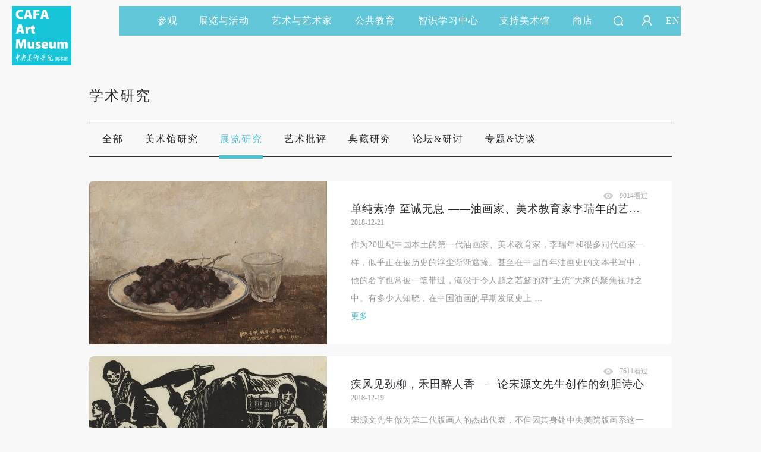

--- FILE ---
content_type: text/html; charset=UTF-8
request_url: https://cafamuseum.org/artist/exhibit/1?page=11
body_size: 8026
content:
<!DOCTYPE html>
<html lang="en">
<head>
    <meta charset="UTF-8">
    <meta http-equiv="X-UA-Compatible" content="IE=edge">
    <meta name="csrf-token" content="tl2YLm0Y5beqQ2i5sIbKo2Qiosy662LLGJ2N9Fyk">
    <title>展览研究-学术研究－艺术与艺术家中央美术学院美术馆 CAFA Art Museum</title>
    <meta name="description" content="中央美术学院美术馆是以中央美术学院的学术研究精神为背景的，具有一流的展示水准和严谨学术风格的国家级重点美术馆。"/>
    <meta name="keywords" content="中央美术学院美术馆、中央美术学院、CAFAM、美术馆、典藏、艺术家、数字美术馆、公共教育、智识学习中心
"/>
    <meta name="viewport" content="width=device-width,initial-scale=1,minimum-scale=1,maximum-scale=1,user-scalable=no,target-densitydpi=high-dpi,minimal-ui ">
    <meta http-equiv="X-UA-Compatible" content="IE=edge,chrome=1">
    <meta name="format-detection" content="telephone=no">
    <meta name="msapplication-tap-highlight" content="no">
    <meta name="apple-mobile-web-app-capable" content="yes">



    <meta name="apple-mobile-web-app-status-bar-style" content="blank">
            <link rel="stylesheet" href="/home/pc/css/base.css?t=14323441243145"/>
    
<link rel="stylesheet" href="/home/pc/css/column.css?t=14323441243143"/>
    <link rel="stylesheet" type="text/css" href="/home/wap/css/page.css?t=14323441243158" media="screen and (max-width:768px)"/>
    <script type="text/javascript">
        if (screen.width<768){
            document.write('<script type="text/javascript" src="/home/pc/js/rem.js"><\/script>');
        }
        // window.oncontextmenu = function(e) {
        //     e.preventDefault();
        // };
    </script>

</head>

<body  >
<img src="/home/pc/imgs/weixinImg.png" alt="" class="weixinImg">
<div class="fixedWrap">
    <div class="menuWrap menuBg">
        <div class="alpha"></div>
        <div class="menuList">
            <div class="searchWrap">
                <div class="searchBg"></div>
                <span class="seachIcon"></span>
                <span class="closeSearch"></span>
                <div class="inputWrap">
                    <input value="" type="text" class="input globalSearch" placeholder=""/>
                </div>
            </div>
                                                <a href=/visit>参观</a>
                                                                <a class="dropDown" href="javascript:;">展览与活动<em
                                class="triangle"></em></a>
                                                                <a class="dropDown" href="javascript:;">艺术与艺术家<em
                                class="triangle"></em></a>
                                                                <a class="dropDown" href="javascript:;">公共教育<em
                                class="triangle"></em></a>
                                                                <a href=/video>智识学习中心</a>
                                                                <a class="dropDown" href="javascript:;">支持美术馆<em
                                class="triangle"></em></a>
                                                                <a href=/shop>商店</a>
                                        <a class="search" href="javascript:;"></a>
                            <a id="userLoginIcon" class="dropDown user  unLogin LoginFreshBtn "
                   href=" javascript:; " title="登录/注册"></a>
                                        <a href="https://cafamuseum.org/transit/en">EN</a>
                
            
        </div>
        <div class="secMenu">
                                                            <div class="secWrap">
                    <div class="alphaBox"></div>
                                            <dl>
                            <dt>
                                                                    <a href="/exhibit/currents">当前展览</a>
                                                            </dt>
                            <dd>
                                                            </dd>
                        </dl>
                                            <dl>
                            <dt>
                                                                    <a href="/exhibit/preview">展览预告</a>
                                                            </dt>
                            <dd>
                                                            </dd>
                        </dl>
                                            <dl>
                            <dt>
                                                                    <a href="/exhibit/review">展览回顾</a>
                                                            </dt>
                            <dd>
                                                            </dd>
                        </dl>
                                            <dl>
                            <dt>
                                                                    <a href="/exhibit/digitalmuseum">数字美术馆</a>
                                                            </dt>
                            <dd>
                                                            </dd>
                        </dl>
                                            <dl>
                            <dt>
                                                                    <a href="/exhibit/news">资讯</a>
                                                            </dt>
                            <dd>
                                                            </dd>
                        </dl>
                                    </div>
                                            <div class="secWrap">
                    <div class="alphaBox"></div>
                                            <dl>
                            <dt>
                                                                    <a class="secDropDown"
                                       href="javascript:;">艺术家&amp;典藏</a><em
                                            class="triangle"></em>
                                                            </dt>
                            <dd>
                                                                                                            <a href="/artist">艺术家</a>
                                                                            <a href="/artist/collection">典藏</a>
                                                                            <a href="/repair">保存与修复</a>
                                                                                                </dd>
                        </dl>
                                            <dl>
                            <dt>
                                                                    <a class="secDropDown"
                                       href="javascript:;">学术研究</a><em
                                            class="triangle"></em>
                                                            </dt>
                            <dd>
                                                                                                            <a href="/artist/exhibit?id=2">美术馆研究</a>
                                                                            <a href="/artist/exhibit?id=1">展览研究</a>
                                                                            <a href="/artist/exhibit?id=4">艺术批评</a>
                                                                            <a href="/artist/exhibit?id=3">典藏研究</a>
                                                                            <a href="/artist/exhibit?id=6">论坛&amp;研讨</a>
                                                                            <a href="/artist/exhibit?id=7">专题&amp;访谈</a>
                                                                                                </dd>
                        </dl>
                                            <dl>
                            <dt>
                                                                    <a class="secDropDown"
                                       href="javascript:;">艺术出版</a><em
                                            class="triangle"></em>
                                                            </dt>
                            <dd>
                                                                                                            <a href="/artist/publish?id=6">学术出版</a>
                                                                            <a href="/artist/publish?id=1">展览出版</a>
                                                                            <a href="/artist/publish?id=27">杂志</a>
                                                                            <a href="/artist/publish?id=5">年鉴</a>
                                                                                                </dd>
                        </dl>
                                    </div>
                                            <div class="secWrap">
                    <div class="alphaBox"></div>
                                            <dl>
                            <dt>
                                                                    <a class="secDropDown"
                                       href="javascript:;">CAFAM 讲座</a><em
                                            class="triangle"></em>
                                                            </dt>
                            <dd>
                                                                                                            <a href="/education/lecture?id=3">艺术史视角</a>
                                                                            <a href="/education/lecture?id=4">当代艺术与现场</a>
                                                                            <a href="/education/lecture?id=21">艺术+科技</a>
                                                                            <a href="/education/lecture?id=22">人文视野</a>
                                                                            <a href="/education/lecture?id=23">创意新知</a>
                                                                                                </dd>
                        </dl>
                                            <dl>
                            <dt>
                                                                    <a class="secDropDown"
                                       href="javascript:;">CAFAM 课程</a><em
                                            class="triangle"></em>
                                                            </dt>
                            <dd>
                                                                                                            <a href="/education/lecture?id=26">CAFAM KIDS</a>
                                                                            <a href="/education/lecture?id=13">CAFAM 新青年</a>
                                                                            <a href="/education/lecture?id=27">CAFAM 社区</a>
                                                                            <a href="/education/lecture?id=28">CAFAM 教育者</a>
                                                                            <a href="/education/lecture?id=29">CAFAM 特色教育</a>
                                                                                                </dd>
                        </dl>
                                            <dl>
                            <dt>
                                                                    <a class="secDropDown"
                                       href="javascript:;">CAFAM 体验</a><em
                                            class="triangle"></em>
                                                            </dt>
                            <dd>
                                                                                                            <a href="/education/lecture?id=15">公共教育研究</a>
                                                                            <a href="/education/lecture?id=30">科技艺术实验</a>
                                                                            <a href="/education/lecture?id=32">前沿艺术</a>
                                                                            <a href="/education/lecture?id=34">国际拓展</a>
                                                                            <a href="/education/lecture?id=35">导览纪实</a>
                                                                                                </dd>
                        </dl>
                                    </div>
                                                            <div class="secWrap">
                    <div class="alphaBox"></div>
                                            <dl>
                            <dt>
                                                                    <a href="/gallery/passport">会员</a>
                                                            </dt>
                            <dd>
                                                            </dd>
                        </dl>
                                            <dl>
                            <dt>
                                                                    <a href="/gallery/sponsorship">企业赞助</a>
                                                            </dt>
                            <dd>
                                                            </dd>
                        </dl>
                                            <dl>
                            <dt>
                                                                    <a href="/gallery/donationlist">捐赠</a>
                                                            </dt>
                            <dd>
                                                            </dd>
                        </dl>
                                            <dl>
                            <dt>
                                                                    <a href="/gallery/volunteer">志愿者</a>
                                                            </dt>
                            <dd>
                                                            </dd>
                        </dl>
                                            <dl>
                            <dt>
                                                                    <a href="/gallery/collaborators">合作伙伴</a>
                                                            </dt>
                            <dd>
                                                            </dd>
                        </dl>
                                            <dl>
                            <dt>
                                                                    <a href="/gallery/activity">举办活动</a>
                                                            </dt>
                            <dd>
                                                            </dd>
                        </dl>
                                    </div>
                                                </div>
    </div>
    <div class="logo ">
        <a href="https://cafamuseum.org"><img src="/home/pc/imgs/logo.png" alt=""/></a>
    </div>
</div>

<!--WAP MENU-->
<div class="wapTopNav">
    <div class="navWapBox fix">
        <div class="navList">
            <span class="navIcon"></span>
        </div>
                <a href="https://cafamuseum.org/transit/en" class="language">EN</a>
                <a href="https://cafamuseum.org" class="navLogo"><img src="/home/pc/imgs/logoIndex.png"></a>
    </div>
    <div class="searchWrap">
        <span class="seachIcon"></span>
        <span class="closeSearch"></span>
        <div class="inputWrap">
            <input value="" type="search" class="input globalSearch" placeholder=""/>
        </div>
    </div>
    <div class="navWapSec">
        <div class="navWapSecTit">
            <span class="closeNav"></span>
                        <a id="userLoginIcon" class="dropDown user  unLogin LoginFreshBtn "
               href=" javascript:; " title="登录/注册"></a>
                    </div>
        <div class="navWapSecInfo">
            <div class="secWrap">
                <div class="navWapItem">
                                            <dl>
                            <dt>
                                                                    <a href=/visit>参观</a>
                                                            </dt>

                            <dd class="secNav">
                                <div class="secNavItem">
                                                                </div>
                            </dd>
                        </dl>
                                            <dl>
                            <dt>
                                                                    <a class="secDropDown"
                                   href="javascript:;">展览与活动</a>
                                                            </dt>

                            <dd class="secNav">
                                <div class="secNavItem">
                                                                                                                                                        <a href="/exhibit/currents">当前展览</a>
                                                                                <div class="secThirdItem">
                                        <ul class="secThird">
                                                                                        </ul>
                                        </div>
                                                                                                                        <a href="/exhibit/preview">展览预告</a>
                                                                                <div class="secThirdItem">
                                        <ul class="secThird">
                                                                                        </ul>
                                        </div>
                                                                                                                        <a href="/exhibit/review">展览回顾</a>
                                                                                <div class="secThirdItem">
                                        <ul class="secThird">
                                                                                        </ul>
                                        </div>
                                                                                                                        <a href="/exhibit/digitalmuseum">数字美术馆</a>
                                                                                <div class="secThirdItem">
                                        <ul class="secThird">
                                                                                        </ul>
                                        </div>
                                                                                                                        <a href="/exhibit/news">资讯</a>
                                                                                <div class="secThirdItem">
                                        <ul class="secThird">
                                                                                        </ul>
                                        </div>
                                                                                                    </div>
                            </dd>
                        </dl>
                                            <dl>
                            <dt>
                                                                    <a class="secDropDown"
                                   href="javascript:;">艺术与艺术家</a>
                                                            </dt>

                            <dd class="secNav">
                                <div class="secNavItem">
                                                                                                                                                        <a href="javascript:;" class="thirdDropDown">艺术家&amp;典藏</a>
                                                                                <div class="secThirdItem">
                                        <ul class="secThird">
                                                                                                                                                            <li><a href="/artist">艺术家</a></li>
                                                                                                            <li><a href="/artist/collection">典藏</a></li>
                                                                                                            <li><a href="/repair">保存与修复</a></li>
                                                                                                                                            </ul>
                                        </div>
                                                                                                                        <a href="javascript:;" class="thirdDropDown">学术研究</a>
                                                                                <div class="secThirdItem">
                                        <ul class="secThird">
                                                                                                                                                            <li><a href="/artist/exhibit?id=2">美术馆研究</a></li>
                                                                                                            <li><a href="/artist/exhibit?id=1">展览研究</a></li>
                                                                                                            <li><a href="/artist/exhibit?id=4">艺术批评</a></li>
                                                                                                            <li><a href="/artist/exhibit?id=3">典藏研究</a></li>
                                                                                                            <li><a href="/artist/exhibit?id=6">论坛&amp;研讨</a></li>
                                                                                                            <li><a href="/artist/exhibit?id=7">专题&amp;访谈</a></li>
                                                                                                                                            </ul>
                                        </div>
                                                                                                                        <a href="javascript:;" class="thirdDropDown">艺术出版</a>
                                                                                <div class="secThirdItem">
                                        <ul class="secThird">
                                                                                                                                                            <li><a href="/artist/publish?id=6">学术出版</a></li>
                                                                                                            <li><a href="/artist/publish?id=1">展览出版</a></li>
                                                                                                            <li><a href="/artist/publish?id=27">杂志</a></li>
                                                                                                            <li><a href="/artist/publish?id=5">年鉴</a></li>
                                                                                                                                            </ul>
                                        </div>
                                                                                                    </div>
                            </dd>
                        </dl>
                                            <dl>
                            <dt>
                                                                    <a class="secDropDown"
                                   href="javascript:;">公共教育</a>
                                                            </dt>

                            <dd class="secNav">
                                <div class="secNavItem">
                                                                                                                                                        <a href="javascript:;" class="thirdDropDown">CAFAM 讲座</a>
                                                                                <div class="secThirdItem">
                                        <ul class="secThird">
                                                                                                                                                            <li><a href="/education/lecture?id=3">艺术史视角</a></li>
                                                                                                            <li><a href="/education/lecture?id=4">当代艺术与现场</a></li>
                                                                                                            <li><a href="/education/lecture?id=21">艺术+科技</a></li>
                                                                                                            <li><a href="/education/lecture?id=22">人文视野</a></li>
                                                                                                            <li><a href="/education/lecture?id=23">创意新知</a></li>
                                                                                                                                            </ul>
                                        </div>
                                                                                                                        <a href="javascript:;" class="thirdDropDown">CAFAM 课程</a>
                                                                                <div class="secThirdItem">
                                        <ul class="secThird">
                                                                                                                                                            <li><a href="/education/lecture?id=26">CAFAM KIDS</a></li>
                                                                                                            <li><a href="/education/lecture?id=13">CAFAM 新青年</a></li>
                                                                                                            <li><a href="/education/lecture?id=27">CAFAM 社区</a></li>
                                                                                                            <li><a href="/education/lecture?id=28">CAFAM 教育者</a></li>
                                                                                                            <li><a href="/education/lecture?id=29">CAFAM 特色教育</a></li>
                                                                                                                                            </ul>
                                        </div>
                                                                                                                        <a href="javascript:;" class="thirdDropDown">CAFAM 体验</a>
                                                                                <div class="secThirdItem">
                                        <ul class="secThird">
                                                                                                                                                            <li><a href="/education/lecture?id=15">公共教育研究</a></li>
                                                                                                            <li><a href="/education/lecture?id=30">科技艺术实验</a></li>
                                                                                                            <li><a href="/education/lecture?id=32">前沿艺术</a></li>
                                                                                                            <li><a href="/education/lecture?id=34">国际拓展</a></li>
                                                                                                            <li><a href="/education/lecture?id=35">导览纪实</a></li>
                                                                                                                                            </ul>
                                        </div>
                                                                                                    </div>
                            </dd>
                        </dl>
                                            <dl>
                            <dt>
                                                                    <a href=/video>智识学习中心</a>
                                                            </dt>

                            <dd class="secNav">
                                <div class="secNavItem">
                                                                </div>
                            </dd>
                        </dl>
                                            <dl>
                            <dt>
                                                                    <a class="secDropDown"
                                   href="javascript:;">支持美术馆</a>
                                                            </dt>

                            <dd class="secNav">
                                <div class="secNavItem">
                                                                                                                                                        <a href="/gallery/passport">会员</a>
                                                                                <div class="secThirdItem">
                                        <ul class="secThird">
                                                                                        </ul>
                                        </div>
                                                                                                                        <a href="/gallery/sponsorship">企业赞助</a>
                                                                                <div class="secThirdItem">
                                        <ul class="secThird">
                                                                                        </ul>
                                        </div>
                                                                                                                        <a href="/gallery/donationlist">捐赠</a>
                                                                                <div class="secThirdItem">
                                        <ul class="secThird">
                                                                                        </ul>
                                        </div>
                                                                                                                        <a href="/gallery/volunteer">志愿者</a>
                                                                                <div class="secThirdItem">
                                        <ul class="secThird">
                                                                                        </ul>
                                        </div>
                                                                                                                        <a href="/gallery/collaborators">合作伙伴</a>
                                                                                <div class="secThirdItem">
                                        <ul class="secThird">
                                                                                        </ul>
                                        </div>
                                                                                                                        <a href="/gallery/activity">举办活动</a>
                                                                                <div class="secThirdItem">
                                        <ul class="secThird">
                                                                                        </ul>
                                        </div>
                                                                                                    </div>
                            </dd>
                        </dl>
                                            <dl>
                            <dt>
                                                                    <a href=/shop>商店</a>
                                                            </dt>

                            <dd class="secNav">
                                <div class="secNavItem">
                                                                </div>
                            </dd>
                        </dl>
                                    </div>
            </div>
        </div>
    </div>
</div>

<div class="pw">
    <h3 class="tit"><span>学术研究</span></h3>
    <div class="colNav pcDisplay">
        <div class="first">
            <ul class="fix">
                <li><a href="/artist/exhibit" >全部</a></li>
                <li><a href="/artist/exhibit/2" >美术馆研究</a></li>
                <li><a href="/artist/exhibit/1"  class="current" >展览研究</a></li>
                <li><a href="/artist/exhibit/4" >艺术批评</a></li>
                <li><a href="/artist/exhibit/3" >典藏研究</a></li>
                <li><a href="/artist/exhibit/6" >论坛&研讨</a></li>
                <li><a href="/artist/exhibit/7" >专题&访谈</a></li>
            </ul>
        </div>
    </div>
    <div class="colNav wapDisplay colRows">
        <div class="first">
            <i class="currLine"></i>
            <i class="hoverLine"></i>
            <ul class="fix">
                <li><a href="/artist/exhibit" >全部</a></li>
                <li><a href="/artist/exhibit/2" >美术馆研究</a></li>
                <li><a href="/artist/exhibit/1"  class="current" >展览研究</a></li>
                <li><a href="/artist/exhibit/4" >艺术批评</a></li>
                <li><a href="/artist/exhibit/3" >典藏研究</a></li>
                <li><a href="/artist/exhibit/6" >论坛&研讨</a></li>
                <li><a href="/artist/exhibit/7" >专题&访谈</a></li>
            </ul>
        </div>
    </div>
    <div class="exhibitStudy">
                                <dl class="fix">
                <dt class="pic"><a class="img" href="https://cafamuseum.org/exhibit/newsdetail/2188" target="_blank"><img
                                src="/thumbnail/?url=https://static.cafamuseum.org/museum-image/image/201812/1545366114794209.jpg&amp;w=400&amp;h=275&amp;c=1&amp;f=0" alt=""></a>
                </dt>
                <dd class="info">
                    <h4 class="exName"><a href="https://cafamuseum.org/exhibit/newsdetail/2188" target="_blank">
                            <span class="text">单纯素净  至诚无息 ——油画家、美术教育家李瑞年的艺术品格</span>
                        </a></h4>
                    <p class="time">2018-12-21
                        <span class="number"> 9014看过</span></p>
                    <div class="exListInfo">
                                                    作为20世纪中国本土的第一代油画家、美术教育家，李瑞年和很多同代画家一样，似乎正在被历史的浮尘渐渐遮掩。甚至在中国百年油画史的文本书写中，他的名字也常被一笔带过，淹没于令人趋之若鹜的对“主流”大家的聚焦视野之中。有多少人知晓，在中国油画的早期发展史上
                            …

                                            </div>
                    <a href="https://cafamuseum.org/exhibit/newsdetail/2188" target="_blank" class="more">更多</a>
                </dd>
            </dl>
                        <dl class="fix">
                <dt class="pic"><a class="img" href="https://cafamuseum.org/exhibit/newsdetail/2184" target="_blank"><img
                                src="/thumbnail/?url=https://static.cafamuseum.org/museum-image/image/201812/1545188696112827.jpg&amp;w=400&amp;h=275&amp;c=1&amp;f=0" alt=""></a>
                </dt>
                <dd class="info">
                    <h4 class="exName"><a href="https://cafamuseum.org/exhibit/newsdetail/2184" target="_blank">
                            <span class="text">疾风见劲柳，禾田醉人香——论宋源文先生创作的剑胆诗心</span>
                        </a></h4>
                    <p class="time">2018-12-19
                        <span class="number"> 7611看过</span></p>
                    <div class="exListInfo">
                                                    宋源文先生做为第二代版画人的杰出代表，不但因其身处中央美院版画系这一中国版画实际的领导核心，更因其以自已的版画创作、教学、组织、理论等工作与现当代版画休戚相关，他几十年来所倾心倾力从事的事业，既是他人生的步履，更是中国版画的进趋，&quot;君子敬其在己者，而
                            …

                                            </div>
                    <a href="https://cafamuseum.org/exhibit/newsdetail/2184" target="_blank" class="more">更多</a>
                </dd>
            </dl>
                        <dl class="fix">
                <dt class="pic"><a class="img" href="https://cafamuseum.org/exhibit/newsdetail/2183" target="_blank"><img
                                src="/thumbnail/?url=https://static.cafamuseum.org/museum-image/image/201812/1545277937914199.jpg&amp;w=400&amp;h=275&amp;c=1&amp;f=0" alt=""></a>
                </dt>
                <dd class="info">
                    <h4 class="exName"><a href="https://cafamuseum.org/exhibit/newsdetail/2183" target="_blank">
                            <span class="text">50幅作品读解宋源文的版画艺术历程</span>
                        </a></h4>
                    <p class="time">2018-12-19
                        <span class="number"> 27348看过</span></p>
                    <div class="exListInfo">
                                                    宋源文是一位跨越了世纪的门槛，上承新兴木刻余韵，下启当代版画精神，为中央美术学院的版画教学以及当代中国版画发展做出过重要贡献的艺术家，他曾受教于新兴代表人物李桦、古元、黄永玉等版画泰斗级导师，宋源文教授虽已年届八旬，仍笔耕不辍，致力于版画创作语言的拓
                            …

                                            </div>
                    <a href="https://cafamuseum.org/exhibit/newsdetail/2183" target="_blank" class="more">更多</a>
                </dd>
            </dl>
                        <dl class="fix">
                <dt class="pic"><a class="img" href="https://cafamuseum.org/exhibit/newsdetail/2180" target="_blank"><img
                                src="/thumbnail/?url=https://static.cafamuseum.org/museum-image/image/201812/1545891366540427.png&amp;w=400&amp;h=275&amp;c=1&amp;f=0" alt=""></a>
                </dt>
                <dd class="info">
                    <h4 class="exName"><a href="https://cafamuseum.org/exhibit/newsdetail/2180" target="_blank">
                            <span class="text">范迪安：以心问道，德艺相谐</span>
                        </a></h4>
                    <p class="time">2018-12-14
                        <span class="number"> 5043看过</span></p>
                    <div class="exListInfo">
                                                    身处交融复杂的文化环境，李斛先生坚持中国画变革，坚持走中西画法融合的道路，探索从古典到写实的语言转变，创作出一大批具有时代风貌和文化新意的作品，为现代中国画坛留下丰厚的学术遗产，弥足珍贵。
                            …

                                            </div>
                    <a href="https://cafamuseum.org/exhibit/newsdetail/2180" target="_blank" class="more">更多</a>
                </dd>
            </dl>
                        <dl class="fix">
                <dt class="pic"><a class="img" href="https://cafamuseum.org/exhibit/newsdetail/2177" target="_blank"><img
                                src="/thumbnail/?url=https://static.cafamuseum.org/museum-image/image/201812/1544503184626408.jpg&amp;w=400&amp;h=275&amp;c=1&amp;f=0" alt=""></a>
                </dt>
                <dd class="info">
                    <h4 class="exName"><a href="https://cafamuseum.org/exhibit/newsdetail/2177" target="_blank">
                            <span class="text">王华祥：一代掌门宋先生  </span>
                        </a></h4>
                    <p class="time">2018-12-11
                        <span class="number"> 5313看过</span></p>
                    <div class="exListInfo">
                                                    宋源文先生的大型个展即将开幕了，他的作品，他所走过的艺术道路，将会在中央美术学院美术馆全面展开。宋先生这一代人所生活的背景是今天的年轻人不了解的，所以也不一定能准确地理解他们的艺术。宋先生的作品总是明朗开阔，纯洁清静，除了美还是美。这和他们所生活的充
                            …

                                            </div>
                    <a href="https://cafamuseum.org/exhibit/newsdetail/2177" target="_blank" class="more">更多</a>
                </dd>
            </dl>
                        <dl class="fix">
                <dt class="pic"><a class="img" href="https://cafamuseum.org/exhibit/newsdetail/2176" target="_blank"><img
                                src="/thumbnail/?url=https://static.cafamuseum.org/museum-image/image/201812/1544502869276857.jpg&amp;w=400&amp;h=275&amp;c=1&amp;f=0" alt=""></a>
                </dt>
                <dd class="info">
                    <h4 class="exName"><a href="https://cafamuseum.org/exhibit/newsdetail/2176" target="_blank">
                            <span class="text">范迪安致辞“宋源文个展”：以宽阔之视野，塑版画之标程</span>
                        </a></h4>
                    <p class="time">2018-12-11
                        <span class="number"> 5315看过</span></p>
                    <div class="exListInfo">
                                                    宋源文先生是新中国美术教育培养起来的一代著名艺术家，在几十年的美术创作和美术教育生涯中，他勤奋耕耘，奋力开拓，锐意探索，以版画创作的卓著业绩和教书育人的丰厚成果为中国版画艺术的发展与中央美术学院的版画教学作出重要贡献。在中央美术学院百年校庆和庆祝改革
                            …

                                            </div>
                    <a href="https://cafamuseum.org/exhibit/newsdetail/2176" target="_blank" class="more">更多</a>
                </dd>
            </dl>
                        <dl class="fix">
                <dt class="pic"><a class="img" href="https://cafamuseum.org/exhibit/newsdetail/2175" target="_blank"><img
                                src="/thumbnail/?url=https://static.cafamuseum.org/museum-image/image/201812/1544501480338486.jpg&amp;w=400&amp;h=275&amp;c=1&amp;f=0" alt=""></a>
                </dt>
                <dd class="info">
                    <h4 class="exName"><a href="https://cafamuseum.org/exhibit/newsdetail/2175" target="_blank">
                            <span class="text">苏新平：“宋源文个案研究”展览前言 </span>
                        </a></h4>
                    <p class="time">2018-12-11
                        <span class="number"> 5458看过</span></p>
                    <div class="exListInfo">
                                                    中国现代版画起步于上世纪二、三十年代风起云涌的革命岁月。薪火相传的新兴木刻传统锻造了一大批铁肩担道义的版画文艺战士。作为新中国成立以来对版画界和美术教育界作出突出贡献的艺术家和美术教育家，宋源文先生正是在这样的时代背景下为世人所认知的。在宋先生身上，
                            …

                                            </div>
                    <a href="https://cafamuseum.org/exhibit/newsdetail/2175" target="_blank" class="more">更多</a>
                </dd>
            </dl>
                        <dl class="fix">
                <dt class="pic"><a class="img" href="https://cafamuseum.org/exhibit/newsdetail/2143" target="_blank"><img
                                src="/thumbnail/?url=https://static.cafamuseum.org/museum-image/image/201811/1541825877500140.jpg&amp;w=400&amp;h=275&amp;c=1&amp;f=0" alt=""></a>
                </dt>
                <dd class="info">
                    <h4 class="exName"><a href="https://cafamuseum.org/exhibit/newsdetail/2143" target="_blank">
                            <span class="text">广收博采，兼容并蓄 | 解读“师严道尊——中央美术学院油画系第三工作室教学研究展”</span>
                        </a></h4>
                    <p class="time">2018-11-06
                        <span class="number"> 7608看过</span></p>
                    <div class="exListInfo">
                                                    各系工作室的系列教学展，其实是在梳理中央美术学院的教学史。“师严道尊——中央美术学院油画系第三工作室教学研究展”从艺术思想到教学方法再到作品图像，尽可能贴近史实，用史料追寻其产生的缘由，发现背后的矛盾和冲突，并以“民族风格、中国气派”“建构油画艺术的
                            …

                                            </div>
                    <a href="https://cafamuseum.org/exhibit/newsdetail/2143" target="_blank" class="more">更多</a>
                </dd>
            </dl>
                        <dl class="fix">
                <dt class="pic"><a class="img" href="https://cafamuseum.org/exhibit/newsdetail/2122" target="_blank"><img
                                src="/thumbnail/?url=https://static.cafamuseum.org/museum-image/image/201811/1541827763525215.jpg&amp;w=400&amp;h=275&amp;c=1&amp;f=0" alt=""></a>
                </dt>
                <dd class="info">
                    <h4 class="exName"><a href="https://cafamuseum.org/exhibit/newsdetail/2122" target="_blank">
                            <span class="text">范迪安：坚守初心，为油画“央美系”构筑属于这个时代的标高</span>
                        </a></h4>
                    <p class="time">2018-10-22
                        <span class="number"> 7205看过</span></p>
                    <div class="exListInfo">
                                                    油画在中国的发展历程具有多重的“意义”。作为从西方传来的艺术形式，油画在中国的产生、传播和普及穿越了文化的边界，成为一种文化存在，获得了广义的社会意义；百年来几代中国艺术家在油画上寄注了崇高的文化理想，用油画记录中国社会的沧桑变化，反映丰富的社会生活
                            …

                                            </div>
                    <a href="https://cafamuseum.org/exhibit/newsdetail/2122" target="_blank" class="more">更多</a>
                </dd>
            </dl>
                        <dl class="fix">
                <dt class="pic"><a class="img" href="https://cafamuseum.org/exhibit/newsdetail/2115" target="_blank"><img
                                src="/thumbnail/?url=https://static.cafamuseum.org/museum-image/image/201811/1541825946756976.jpg&amp;w=400&amp;h=275&amp;c=1&amp;f=0" alt=""></a>
                </dt>
                <dd class="info">
                    <h4 class="exName"><a href="https://cafamuseum.org/exhibit/newsdetail/2115" target="_blank">
                            <span class="text">“致广大，尽精微” -“悲鸿生命：徐悲鸿艺术大展”侧记</span>
                        </a></h4>
                    <p class="time">2018-10-16
                        <span class="number"> 12550看过</span></p>
                    <div class="exListInfo">
                                                    作为 20世纪中国美术史上开创一代新风的先驱者和奠基人，徐悲鸿始终矗立在20世纪中国美术由传统走向现代的历史转折节点上。作为杰出的画家、美术教育家，他一生致力于“复兴中国艺术”，为此而改良中国画，引进、传播外来画种素描、油画，提倡写实主义艺术道路，开
                            …

                                            </div>
                    <a href="https://cafamuseum.org/exhibit/newsdetail/2115" target="_blank" class="more">更多</a>
                </dd>
            </dl>
                        <div class="page">
        <ul class="pagination">
            
                            
                
                <li class="page-item"><a href="https://cafamuseum.org/artist/exhibit/1?page=10">上一页</a></li>

            
            
                            
                
                
                                                                                        <li class="page-item"><a class="page-link" href="https://cafamuseum.org/artist/exhibit/1?page=1">1</a></li>
                                                                                                <li class="page-item"><a class="page-link" href="https://cafamuseum.org/artist/exhibit/1?page=2">2</a></li>
                                                                                        
                                    <li class="page-item"><a class="page-link" href="javascript:;">...</a></li>
                
                
                                            
                
                
                                                                                        <li class="page-item"><a class="page-link" href="https://cafamuseum.org/artist/exhibit/1?page=4">4</a></li>
                                                                                                <li class="page-item"><a class="page-link" href="https://cafamuseum.org/artist/exhibit/1?page=5">5</a></li>
                                                                                                <li class="page-item"><a class="page-link" href="https://cafamuseum.org/artist/exhibit/1?page=6">6</a></li>
                                                                                                <li class="page-item"><a class="page-link" href="https://cafamuseum.org/artist/exhibit/1?page=7">7</a></li>
                                                                                                <li class="page-item"><a class="page-link" href="https://cafamuseum.org/artist/exhibit/1?page=8">8</a></li>
                                                                                                <li class="page-item"><a class="page-link" href="https://cafamuseum.org/artist/exhibit/1?page=9">9</a></li>
                                                                                                <li class="page-item"><a class="page-link" href="https://cafamuseum.org/artist/exhibit/1?page=10">10</a></li>
                                                                                                
                            <li class="page-item current"><a class="page-link" href="javascript:;">11</a></li>
                                                                                                <li class="page-item"><a class="page-link" href="https://cafamuseum.org/artist/exhibit/1?page=12">12</a></li>
                                                                        
            
                            <li class="page-item"><a class="page-link" href="https://cafamuseum.org/artist/exhibit/1?page=12" rel="next">下一页</a>
                </li>
                    </ul>
        <span class="go"><input type="text" class="pageInput" placeholder="1"/><input class="pageBtn" type="button"
                                                                                      value="GO"></span>
    </div>

        
    </div>
</div>
<div class="fixTop">
    <a href="javascript:;" class="toTop"></a>
</div>

<div class="copyright">版权所有 2011-2026 中央美术学院美术馆 <br>
    Copyright © 2011-2026 CAFAM. All Rights Reserved.<br><a href="https://beian.miit.gov.cn">京ICP备17072388号-1</a>
</div><div id="popMask" class="popBg"></div>

<div id="loginPop" class="popDiv fix" >
    <div class="popLogo"></div>
    <div class="popContent">
        <a href="javascript:;" class="closePop"></a>
        <div class="loginBox tabs">
            <div class="loginTags tag"><span class="current">快捷登录</span><span>帐号密码登录</span></div>
            <div class="loginCon tabsCon" style="display: block">
                <form action="" class="loginForm formBox">
                    <ul>
                        <li class="fix">
                            <span class="tit">手机号码</span>
                            <div class="formInput">
                                <label class="itps"><input type="text" placeholder="请输入手机号码"  autocomplete="new-password"
                                                           class="input itemInput tel mobile" maxlength="11"
                                                           name="mobile" data-require="1" data-mobile="1"/><a
                                            class="getCaptchaBtn sendSmsBtn captchaInitBtn" href="javascript:;">发送验证码</a>
                                </label>
                                <div class="note">手机号码将作为您的登录账号</div>
                            </div>
                        </li>
                        <li class="fix">
                            <span class="tit">验证码</span>
                            <div class="formInput">
                                <label class="itps"><input type="text" placeholder="请输入短信验证码"  autocomplete="new-password"
                                                           class="input itemInput smsCode" maxlength="6" name="code"
                                                           data-require="1" data-smscode="1"/></label>
                            </div>
                        </li>
                    </ul>
                    <div class="worksBox">
                        <a href="javascript:;" class="btn btn300 loginSubmit captchaInitBtn" data-logintype="code" data-type="slide">登录</a>
                    </div>
                    <div class="sysError"></div>
                </form>
            </div>
            <div class="loginCon tabsCon" >
                <form action="" class="loginForm formBox">
                    <ul>
                        <li class="fix">
                            <span class="tit">账号</span>
                            <div class="formInput">
                                <label class="itps"><input type="text" placeholder="请输入用户名/手机号/邮箱"  autocomplete="new-password"
                                                           class="input itemInput" maxlength="30" name="account"
                                                           data-require="1"/></label>
                                <div class="note">&nbsp;</div>
                            </div>
                        </li>
                        <li class="fix">
                            <span class="tit">密码</span>
                            <div class="formInput">
                                <label class="itps"><input type="password" placeholder="请输入密码"  autocomplete="new-password"
                                                           class="input itemInput" name="password" maxlength="20"
                                                           data-require="1"/></label>
                            </div>
                        </li>
                    </ul>
                    <div class="worksBox">
                        <a href="javascript:;" class="btn btn300 loginSubmit captchaInitBtn" data-logintype="pwd" data-type="slide">登录</a>
                    </div>
                    <div class="sysError"></div>
                </form>
            </div>
            <div class="otherLogin">可使用雅昌艺术网会员账户登录</div>
        </div>
    </div>
</div><script>
    window.Laravel = {"csrfToken":"tl2YLm0Y5beqQ2i5sIbKo2Qiosy662LLGJ2N9Fyk"}</script>
<script src="/home/pc/js/jquery-1.12.4.min.js"></script>
<script src="/home/pc/js/lib.js?v=2"></script>
<script src="/home/pc/js/menu.js"></script>
<script src="/home/pc/js/page.js"></script>
<script src="/home/pc/js/member.js"></script>
<script src="/home/pc/js/truncate.js?t=14323441243143"></script>
<script>
    $(this).truncate({
        handleId: $('.exListInfo'),
        rows: 4,
        isShowMore: true
    })
</script>


<script src="//res.wx.qq.com/open/js/jweixin-1.0.0.js"></script>
<script src="//qrcode.artron.net/weixin/check.php"></script>
<script src="//pubunder.artron.net/pubjs/m/weixin.min.js"></script>
<script>
var _hmt = _hmt || [];
(function() {
  var hm = document.createElement("script");
  hm.src = "https://hm.baidu.com/hm.js?21529572a9f686232c35fa80f3b93682";
  var s = document.getElementsByTagName("script")[0];
  s.parentNode.insertBefore(hm, s);
})();
</script>

</body>
</html>


--- FILE ---
content_type: text/html; charset=utf-8
request_url: https://qrcode.artron.net/weixin/check.php
body_size: 5
content:
var wxData = {"appId":"wxa0ca5838a4750bb1","nonceStr":"f5JP87bI28rvZhZ","timestamp":1769070839,"url":"https://cafamuseum.org/artist/exhibit/1?page=11","signature":"b56e1fac06736b1aede93ee33447bca65cb7d5a5"} ;

--- FILE ---
content_type: text/css
request_url: https://cafamuseum.org/home/pc/css/column.css?t=14323441243143
body_size: 13060
content:
@charset "utf-8";
body{padding-top: 120px;background-color: #f9f8f8;font-family: "Microsoft YaHei",hei;}
/*tit*/
.tit{line-height: 82px;font-weight: normal;padding:0;margin:0;}
.tit span{font-size: 24px;color:#27282d;letter-spacing: 2px;}
/*展览列表*/
.pw{width:980px;margin:0 auto;}
.emptyTips{color: #ec0000;font-size: 14px;display: none;margin-left: 10px;}
.exhibitStudy{margin-top: 40px;}
.colTit + .exhibitStudy{margin-top: 0;}
.exhibitStudy dl{margin-bottom: 20px;background-color: #fff;height:275px;border-radius: 8px 0 8px 0;
    -webkit-transition: box-shadow .2s;
    -moz-transition: box-shadow .2s;
    -ms-transition: box-shadow .2s;
    -o-transition: box-shadow .2s;
    transition: box-shadow .2s;}
.exhibitStudy dl:hover{
    -webkit-box-shadow: 0 0 80px rgba(0,0,0,.1);
    -moz-box-shadow: 0 0 80px rgba(0,0,0,.1);
    box-shadow: 0 0 80px rgba(0,0,0,.1);}
.exhibitStudy dt{width:400px;height:275px;background-color: #eaeaea;float:left;overflow: hidden;position: relative;border-radius: 8px 0 0 0;}
.exhibitStudy dt .img{display: block;width: 100%;height: 100%;overflow: hidden;}
.exhibitStudy dt img{width:100%;height:100%;
    -webkit-transition: all .8s;
    -moz-transition: all .8s;
    -ms-transition: all .8s;
    -o-transition: all .8s;
    transition: all .8s;
}
.exhibitStudy dt .videoIcon{position: absolute;width: 50px;height: 50px;background: url("../imgs/videoIcon.png") no-repeat;top: 50%;left: 50%;margin-left: -25px;margin-top: -25px;display:block;}
.exhibitStudy dt .typeBox{position: absolute;top: 0px;right: 0;text-align: right;line-height: 0;}
.exhibitStudy dt .exhType{display:block;text-align: center;margin-top: 10px;height: 20px;position: relative;white-space: nowrap;font-size: 0;}
.exhibitStudy dt .exhType .alphaBgBox{position: absolute;width:100%;height:100%;top: 0;left:0;background-color: #27282d;opacity:1;filter: Alpha(opacity=100);}
.exhibitStudy dt .exhType .typeTxt{padding: 0 10px;display:inline-block;height:20px;position: relative;font-size: 12px;line-height: 20px;letter-spacing: .5px;color: #ffffff;}
.exhibitStudy .exhType:hover .alphaBgBox{background-color: #50c0d4;opacity: .9;filter: Alpha(opacity=90);}
.exhibitStudy dl:hover dt img{
    -webkit-transform: scale(1.03) ;
    -moz-transform: scale(1.03) ;
    -ms-transform: scale(1.03) ;
    -o-transform: scale(1.03) ;
    transform: scale(1.03);}
.exhibitStudy dl:hover dt .default{-webkit-transform: scale(1) ;
    -moz-transform: scale(1) ;
    -ms-transform: scale(1) ;
    -o-transform: scale(1) ;
    transform: scale(1);}
.exhibitStudy dd{width:500px;height:275px;float: left;position: relative;padding:0 40px;}
.exhibitStudy h4{padding:35px 0 4px;}
.exhibitStudy h4 a{font-size: 18px;color:#27282d;letter-spacing: 1px;font-weight: normal;line-height: 24px;overflow: hidden;text-overflow: ellipsis;white-space: nowrap;display:block;}
.exhibitStudy h4 a .text{white-space: nowrap;text-overflow: ellipsis;overflow: hidden;}
.exhibitStudy .time{font-size: 12px;color:#999999;line-height: normal;}
.exhibitStudy .number{color:#a6a6a6;font-size: 12px;background: url(../imgs/icon_eye.gif) no-repeat left center;padding-left: 27px;position: absolute;top:17px;right:40px;}
.exhibitStudy .exListInfo{font-size: 14px;line-height: 30px;color:#999999;margin-top: 15px;letter-spacing: .5px;}
.exhibitStudy .more{color:#50c0d4;display:block!important;}
.exhibitStudy .more:hover{text-decoration: underline;}
.exhibitStudy dl:hover h4 a{color: #50c0d4;}
.exhibitStudy .orderMsg{position: absolute;left: 40px; bottom: 30px; }
.exhibitStudy .orderMsg .orderBtn{position: relative; cursor: pointer; display:inline-block;width: 140px;height: 36px;font-family: "Microsoft Yahei";font-size: 14px;line-height: 36px;text-align: center;letter-spacing: 1px; color: #FFFFFF;background-color: #50c0d4;border-top-left-radius: 5px;border-bottom-right-radius: 5px;}
.exhibitStudy .orderMsg .disabled{background-color: #ccc;}


.exhibitStudy .orderMsg .leftNum{display:inline-block;font-family: "Microsoft Yahei";font-size: 12px;line-height: 36px;color: #999999;margin-left: 30px;letter-spacing: 1px;}
.exhibitStudy h4 a .mark{color:#ec0000;display:inline!important;}
.exhibitStudy h4 a:hover .mark{color:#50c0d4;}
.moreData{text-align: center;padding-top: 40px;}
.moreData a{display:inline-block;width:200px;height:40px;text-align: center;color:#fff;font-size: 14px;font-family: Verdana;background-color: #50c0d4;border-radius: 2px 0 2px 0;line-height: 40px;
    -webkit-transition: box-shadow .2s;
    -moz-transition: box-shadow .2s;
    -ms-transition: box-shadow .2s;
    -o-transition: box-shadow .2s;
    transition: box-shadow .2s;}
.moreData a:hover{box-shadow: 0 0px 20px rgba(0,0,0,.3);-webkit-box-shadow: 0 0px 20px rgba(0,0,0,.3);}
/*搜索*/
.search{border-bottom:1px solid #000;}
.search .serInput{border:0;line-height: 22px;padding:8px 10px 8px 36px;font-family: Microsoft Yahei,hei;font-size: 14px;color:#27282d;float:left;width:834px;background-color: transparent;background:url("../imgs/ico_sel.png") no-repeat 10px center;}

/*下拉框*/
.fSelect{ position:relative; z-index:0; height:38px;width:98px;display:inline-block;*display:inline;*zoom:1;border:1px solid transparent;border-bottom: 0;float:left;}
.fSelect .val{ position:absolute;z-index:2;line-height:18px;padding:10px 0; height:18px; overflow:hidden;_zoom:1; width:98px;}
.fSelect .val strong,.fSelect .val a{ float:left;_display:inline; width:70px;height:18px;padding:0px 0px 0px 10px; overflow:hidden; color:#27282d;font-size:14px; line-height:18px; font-family:Microsoft Yahei;}
.fSelect .val a:hover{color:#000000}
.fSelect .val .drop{ float:left; background-image:url(../imgs/ico_arrow.png); background-repeat:no-repeat; _display:inline;width:8px; height:6px; background-position:left center; cursor:pointer;-webkit-transition:all .2s ease-in;-moz-transition:all .2s ease-in;-o-transition:all .2s ease-in;transition:all .2s ease-in;overflow: hidden;margin-top: 7px;}
.fOption{ display:none; position:absolute; top:38px; left:-1px;width:98px;height:136px;background:#FFFFFF;border:1px solid #27282d;border-top: 0;overflow: hidden;}
.fOption .scroll{ position:absolute; z-index:1; right:0px; top:0px; height:136px; width:9px;padding:0px 2px 0px 1px; background:#FFFFFF}
.fOption .top,.fOption .bot { background-image:url(../imgs/selScroll.gif); background-repeat:no-repeat;}
.fOption .top{ visibility:hidden; height:12px; background-position:-15px 2px; overflow:hidden;}
.fOption .bot{visibility:hidden;  height:12px; background-position:-15px -16px; overflow:hidden;}
.fOption .slid{ height:156px;overflow:hidden;}
.fOption .block{display:block; background:#CCCCCC}
.fOption{padding-bottom: 10px;}
.fOption li{padding:0 9px;line-height:34px; line-height:34px \0; height:34px; cursor:default; font-size:14px; color:#27282d;white-space:nowrap; text-align:left; font-family:Microsoft Yahei,hei;}
.fOption li.disabled { color:#CCC;}
.fOption ul .hover{ background:#50c0d4; color:#fff}
/*selected*/
.fSelected{padding:0px; z-index:3;background: #fff;border-color:#27282d;}
.fSelectHover{background-color: #fff;border-color:#27282d;}
.fSelected .val .drop{-webkit-transform:rotate(180deg);-moz-transform:rotate(180deg);-ms-transform:rotate(180deg);-o-transform:rotate(180deg);transform:rotate(180deg);}
.fSelected .val a, .fSelectHover .val a { color:#27282d;}
.fSelectClicked .val a { color:#27282d;}
.threeTitle{padding-top: 40px;}
.threeTitle h3{font-family: "Microsoft YaHei";font-size: 18px;color: #27282d;line-height: 58px;font-weight: normal;}
/*hover*/
.fOption .hover .slid{ background:#EEEEEE;}
.fOption .hover .top{ visibility:visible}
.fOption .hover .block{ background:#666666}
.fOption .hover .bot{ visibility:visible}
/*click*/
.fOption .slid .blockOn{ background:#50c0d4;}
.fOption .topOn{background-position:0 2px}
.fOption .botOn{background-position:0px -16px}

/*分类*/
.classify{font-size: 14px;line-height: 30px;padding:11px 0 9px;}
.classify span{float: left;font-weight: bold;}
.classify a{float:left;margin-right: 20px;white-space: nowrap;}
.classify a:hover{color:#50c0d4;}


/*商品*/
.shopBanner img{width:1280px;height: 500px;}
.shopBanner{overflow:hidden;height: 500px;position: relative;background-color: #eaeaea;width:1280px;margin:0 auto;}
.shopBanner .alpha{background-color:#000;opacity:0;filter: Alpha(opacity=0)\9;
    -webkit-transition:opacity .6s ease;
    -moz-transition: opacity .6s ease;
    -ms-transition: opacity .6s ease;
    -o-transition: opacity .6s ease;
    transition: opacity .6s ease;z-index: 1;display:block;width:100%;height:100%;left:0;top:0;position: absolute;}
.shopBanner .slogn{position: absolute;width:980px;left:50%;margin-left: -490px;color: #fff;height: 500px;letter-spacing: 3px;top:0;z-index: 2;opacity: 0;filter: Alpha(opacity=0)\9;
    -webkit-transform: translate(0px,20px);
    -moz-transform:  translate(0px,20px);
    -ms-transform:  translate(0px,20px);
    -o-transform:  translate(0px,20px);
    transform:  translate(0px,20px);
    -webkit-transition:all .6s ease;
    -moz-transition: all .6s ease;
    -ms-transition: all .6s ease;
    -o-transition: all .6s ease;
    transition: all .6s ease;}
.shopBanner .slogn h1{font-size: 36px;font-weight: normal;margin-top: 151px;}
.shopBanner .slogn p{font-size: 18px;margin-top: 11px;}
.shopBanner .show{width:178px;height: 40px;line-height: 40px;text-align: center;background-color: #50c0d4;opacity:.9;filter: Alpha(opacity=0)\9;display:inline-block;border-radius: 4px 0 4px 0;color:#fff;padding-left: 2px;letter-spacing: 2px;margin-top: 68px;
    -webkit-transition: box-shadow .2s;
    -moz-transition: box-shadow .2s;
    -ms-transition: box-shadow .2s;
    -o-transition: box-shadow .2s;
    transition: box-shadow .2s;
}
.shopBanner .show:hover{box-shadow: 0 7px 24px rgba(0,0,0,.4);;-webkit-box-shadow: 0 7px 24px rgba(0,0,0,.4);}
.shopBanner:hover .alpha{opacity:.24;filter: Alpha(opacity=24)\9;}
.shopBanner:hover .slogn{opacity: 1;filter: Alpha(opacity=100)\9;-webkit-transform: translate(0px,0px);
    -moz-transform:  translate(0px,0px);
    -ms-transform:  translate(0px,0px);
    -o-transform:  translate(0px,0px);
    transform:  translate(0px,0px);}

.shopList{padding:60px 0 20px;}
.shopList li{margin:0 20px 40px 0;width:313px;height: 384px;overflow: hidden;border-radius: 8px 0 8px 0;position: relative;float: left;transition: box-shadow .2s;background-color: #eaeaea;}
.shopList img{transition: transform .8s;width:100%;height: 100%;}
.shopList li:hover{box-shadow: 0 0 80px rgba(0,0,0,.1);}
.shopList li:hover img{transform: scale(1.03)}
.shopList li:hover .default{transform: scale(1)}
.shopList .mr0{margin-right: 0;}
.shopList .flag{display: inline-block;background-color: #50c0d4;line-height: 20px;padding:0 10px;position: absolute;top:10px;right: 0;color:#fff;font-size: 12px;z-index: 1;}
.shopList .shopListBox{position: absolute;width:273px;height:90px;left:0;bottom:0;opacity: 0;filter: Alpha(opacity=0)\9;z-index: 2;;padding:0 20px;background-color: #fff;
    -webkit-transition: all .6s;
    -moz-transition: all .6s;
    -ms-transition: all .6s;
    -o-transition: all .6s;
    transition: all .6s;
    -moz-transform:  translate(0px,20px);
    -ms-transform:  translate(0px,20px);
    -o-transform:  translate(0px,20px);
    transform:  translate(0px,20px);}
.shopList a:hover .shopListBox{opacity: 1;filter: Alpha(opacity=100)\9;-webkit-transform: translate(0px,0px);
    -moz-transform:  translate(0px,0px);
    -ms-transform:  translate(0px,0px);
    -o-transform:  translate(0px,0px);
    transform:  translate(0px,0px);}
.shopList h3{font-size: 16px;line-height: normal;overflow: hidden;white-space: nowrap;text-overflow: ellipsis;font-weight: normal;color:#27282d;padding:16px 0 4px;}
.shopList p{color:#50c0d4;font-size: 14px;}
.shopList h3 .mark{color:#ec0000;}
.shopList a:hover h3,.shopList a:hover h3 .mark{color:#50c0d4;}
.shopTxt{margin-top:60px;min-height: 100px;}
/*栏目菜单*/
.colNav .first{font-size: 0;position: relative;border-top: 1px solid #333333;border-bottom: 1px solid #333333;height:56px;}
.colNav .first a{color: #27282d;letter-spacing: 2px;font-size: 16px;display: inline-block;padding:12px 0 12px 2px;border-bottom: 6px solid transparent;}
.colNav .first a:hover,.colNav .first a.current,.colNav .first .hover a{border-bottom-color: #50c0d4;color:#50c0d4;}
.colNav .first ul{position: absolute;width:100%;height:60px;left:0;top:0;padding-left: 20px;}
.colNav .first li{float: left;margin-right: 34px;}
.colNav .first .last{margin-right: 0;}
.colNav .second{background-color: #fff;padding-left: 20px;padding-bottom: 33px;padding-top: 2px;}
.colNav .second ul{display: none;}
.colNav .second li{margin-right: 50px;font-size: 14px;white-space: nowrap;float: left;margin-top: 25px;}
.colNav .second li a{color:#27282d;}
.colNav .second li a:hover,.colNav .second li .current{color:#33a0b3}

/*单独分页样式*/
.collect .page{padding-top: 50px;}
.collect .pagination li{width:auto;height:auto;margin:0;overflow: visible;float: none;}
.collect .pagination li a{display: inline-block;width:auto;height:auto;margin:0;overflow: visible;background-color: transparent;position: static;vertical-align: inherit;}
.collect .pagination .current + li a{margin-left: -1px;}
.exhibitStudy .page{padding-top: 30px;}
.shopList .page{padding-top: 10px;}
.shopList .pagination li{float: none;width:auto;height:auto;border-radius: 0;margin:0;overflow: visible;position: static;}

/*出版物列表*/
.pubList{margin-left: -10px;}
.pubList li.listCon{width: 470px;float: left;margin-top:60px;
    -webkit-transition: all .2s;
    -moz-transition: all .2s;
    -ms-transition: all .2s;
    -o-transition: all .2s;
    transition: all .2s;
    padding:10px;border-radius: 10px 0 10px;
    height: 305px;
}
.pubList li.listCon:hover{background-color: #fff;box-shadow: 0 0 80px rgba(0,0,0,.1);}
.pubList li .imgBox{width: 230px;height: 305px;overflow: hidden;float: left;border-radius: 8px 0 8px 0;position: relative;background-color: #eaeaea;}
.pubList li img{width:100%;height:100%;}
.pubList li .pubInfo{height: 305px;width: 200px;padding-left: 20px;padding-right:10px;float: left;overflow:hidden;}
.pubList li .typeBox{position: absolute;line-height: 0;right:0;text-align: right;top:0;}
.pubList li .exhType{display: block;font-size: 0;height:20px;margin-top: 10px;position: relative;text-align: center;white-space: nowrap;}
.pubList li .exhType .alphaBgBox{background-color: #27282d;height:100%;left:0;opacity: 1;position: absolute;top:0;width: 100%;}
.pubList li .exhType .typeTxt{color:#fff;display:inline-block;font-size: 12px;height:20px;letter-spacing: 2px;line-height: 20px;padding:0 10px;position: relative;top:0;}
.pubList .pubInfo h2{font-family: "Microsoft Yahei";font-weight: normal;font-size: 18px;color: #27282d;line-height: 24px;height:48px;}
.pubList li a:hover h2{color: #50c0d4;}
.pubList li li{float: none;width:auto;height:auto;margin:0;}
.pubList .pubInfo ul{margin-top: 18px;}
.pubList .pubInfo li{width: 100%;height:26px;font-family: "Microsoft Yahei";font-size: 12px;line-height: 26px;margin: 0;white-space: nowrap;overflow: hidden;text-overflow: ellipsis;}
.pubList .pubInfo .itemName{color: #27282d;}
.pubList .pubInfo .itemInfo{color: #999999;}
.pubList .pubInfo .two{padding-left: 24px;}
.pubList .pubInfo .three{padding:0 6px;}
.pubList .pubInfo .four{padding-left: 7px;}
.pubList .pubInfo .fourLast{padding-left: 6px;}
.pubList .page{margin-top: 50px;}
.pubList .page li a{border-radius: 0;display: inline-block;width:auto;height:auto;padding:0 13px;}
.pubList h2 .mark{color:#ec0000;}
.pubList a:hover h2 .mark{color:#50c0d4;}
.pubList .page li{float: none;margin-top: 0;overflow: visible;width:auto;}

/*会员中心*/
.memBox{background: url("../imgs/memBox.gif") repeat-y;padding-bottom: 40px;}
.memBox .leftNav{width:180px;padding:0 30px;}
.memBox .rightMain{width:730px;padding-bottom: 96px;}
.personInfo{padding-top: 50px;}
.personInfo .personHead{width:120px;height:120px;display:block;margin:0 auto;position: relative;}
.personInfo .personHead img{width:120px;height:120px;border-radius: 50%;}
.personInfo .personHead .icoV{display: inline-block;width:25px;height:25px;background: url("../imgs/icoV.png") no-repeat;position: absolute;right:4px;bottom:0;}
.personInfo .name{font-size: 14px;color:#27282d;word-break: break-all;font-weight: normal;padding:25px 0 8px;}
.personInfo p{line-height: 33px;color:#999;font-size: 14px;}
.memNav{border-top: 1px solid #333;margin-top: 20px;}
.memNav li{border-bottom: 1px solid #333;}
.memNav a{line-height: 54px;text-align: center;color:#27282d;font-size: 14px;display:block;}
.memNav a:hover,.memNav .current{color: #33a0b3;}
.onlinePrivilege h3{color:#27282d;font-size: 18px;font-weight: normal;letter-spacing: 2px;}
.onlinePrivilege ul{padding:17px 0;}
.onlinePrivilege li{width:155px;height:155px;overflow: hidden;margin-right: 10px;float:left;position: relative;background-color: #eaeaea;}
.onlinePrivilege .first{border-top-left-radius: 6px;}
.onlinePrivilege .last{border-bottom-right-radius: 6px;}
.onlinePrivilege a{display: block;width:155px;height:155px;position: relative;}
.onlinePrivilege .alpha{background-color: #50c0d4;opacity:0;filter: Alpha(opacity=0);display: block;position: absolute;width:100%;height:100%;z-index: 1;left:0;top:0;
    -webkit-transition:opacity .6s ease;
    -moz-transition: opacity .6s ease;
    -ms-transition: opacity .6s ease;
    -o-transition: opacity .6s ease;
    transition: opacity .6s ease;}
.onlinePrivilege .privDetail{position: absolute;width:135px;height:100%;left:0;top:0;z-index: 2;color:#fff;padding:0 10px;opacity:0;filter: Alpha(opacity=0);
    -webkit-transition:all .6s ease;
    -moz-transition: all .6s ease;
    -ms-transition: all .6s ease;
    -o-transition: all .6s ease;
    transition: all .6s ease;
    -moz-transform:  translate(0px,20px);
    -ms-transform:  translate(0px,20px);
    -o-transform:  translate(0px,20px);
    transform:  translate(0px,20px);}
.privDetail h3{font-weight: normal;font-size: 14px;letter-spacing: 0;color:#fff;text-align: center;padding:27px 0 18px;}
.privDetail p{font-size: 12px;line-height: 24px;}
.onlinePrivilege a:hover .alpha{opacity: .9;filter: Alpha(opacity=90);}
.onlinePrivilege a:hover .privDetail{
    opacity: 1;filter: Alpha(opacity=100);
    -moz-transform:  translate(0px,0px);
    -ms-transform:  translate(0px,0px);
    -o-transform:  translate(0px,0px);
    transform:  translate(0px,0px);}
.memNote{padding:17px 20px 18px 40px;height:35px;line-height: 35px;font-size: 12px;color:#666;border-bottom: 10px solid #f9f8f8;}
.memNote .reUp{display: inline-block;width:138px;height:35px;text-align: center;border-radius:4px 0 4px 0;color:#fff;letter-spacing: 2px;padding-left: 2px;background-color: #61c6d8;-webkit-transition: box-shadow .2s;font-size: 14px;
    -moz-transition: box-shadow .2s;
    -ms-transition: box-shadow .2s;
    -o-transition: box-shadow .2s;
    transition: box-shadow .2s;}
.memNote .reUp:hover{box-shadow: 0 0px 20px rgba(0,0,0,.3);-webkit-box-shadow: 0 0px 20px rgba(0,0,0,.3);}
.memFormBox{padding:40px 30px 0 40px;}
.memFormBox .passport{text-align: right;padding-bottom: 27px;padding-top: 19px;}
.memFormBox .passport a{color:#33a0b3;font-size: 14px;letter-spacing: 1px;margin-right: -12px;}
.memFormBox .passport a:hover{text-decoration: underline;}
.editForm .formTxt{line-height: 36px;font-family: Verdana;font-size: 14px;color:#666666;}
.editForm .input{width:528px;}
.editForm textarea.input{height:100px;line-height: 30px;}
.editForm .tit{width:89px;}
.editForm .formInput{width:550px;}
.editForm .worksBox{padding-left: 99px;padding-top: 20px;padding-bottom: 70px;}
.editForm .btn{display: inline-block;width:138px;height:35px;text-align: center;border-radius:4px 0 4px 0;color:#fff;letter-spacing: 2px;line-height:35px;padding-left: 2px;background-color: #61c6d8;-webkit-transition: box-shadow .2s;font-size: 14px;margin-right: 20px;
    -moz-transition: box-shadow .2s;
    -ms-transition: box-shadow .2s;
    -o-transition: box-shadow .2s;
    transition: box-shadow .2s;}
.editForm .btn:hover{box-shadow: 0 0px 20px rgba(0,0,0,.3);-webkit-box-shadow: 0 0px 20px rgba(0,0,0,.3);}
.editForm .cancel{line-height: 35px;color:#27282d;font-size: 14px;}
.editForm .cancel:hover{color:#33a0b3;}

.memFormBox .formBox{position: relative;}
.memFormBox .sysError{left:0;width:100%;bottom:110px;padding-left: 150px;}
.memFormBox .editForm .sysError{padding-left: 100px;}
.passForm .worksBox{padding-left: 150px;padding-top: 20px;padding-bottom: 70px;}
.passForm .btn{display: inline-block;width:138px;height:35px;text-align: center;border-radius:4px 0 4px 0;color:#fff;letter-spacing: 2px;line-height:35px;padding-left: 2px;background-color: #61c6d8;-webkit-transition: box-shadow .2s;font-size: 14px;margin-right: 20px;
    -moz-transition: box-shadow .2s;
    -ms-transition: box-shadow .2s;
    -o-transition: box-shadow .2s;
    transition: box-shadow .2s;}
.passForm .btn:hover{box-shadow: 0 0px 20px rgba(0,0,0,.3);-webkit-box-shadow: 0 0px 20px rgba(0,0,0,.3);}
.passForm .cancel{line-height: 35px;color:#27282d;font-size: 14px;}
.passForm .cancel:hover{color:#33a0b3;}
.passForm .disableMobile .formInput .itps{border:none;}


/*出版物底层*/
.detailTit{padding:20px 30px 23px;word-break: break-all;background-color: #fff;margin-bottom: 20px;}
.detailTit h2{font-size: 18px;color:#27282d;line-height: 36px;font-weight: normal;padding-bottom: 3px;}
.detailTit p{font-size: 14px;color:#999999;}
.detailTit .tags{margin-right: 30px;}
.detailCon{padding:30px;background-color: #fff;margin-bottom: 10px;}
.pubDetail{padding-bottom: 30px;}
.pubDetail .imgBox{width:300px;float: left;margin-right: 30px;position: relative;}
.pubDetail .imgBox img{width:100%;height:100%;}
.pubDetail .exPicBox{width:100%;height:400px;background-color: #eaeaea;position: relative;border-radius: 6px 0 6px 0;overflow: hidden;}
.exPicBox img{width:100%;height:100%;}
.pubDetail .typeBox{position: absolute;top: 0px;right: 0;text-align: right;line-height: 0;}
.pubDetail .show360{display: inline-block;width:140px;height:35px;line-height: 35px;text-align: center;color:#fff;border-radius: 4px 0;letter-spacing: 2px;margin-top:30px;padding-left: 2px;font-size: 14px;background-color: #50c0d4;
    -moz-transition: box-shadow .2s;
    -ms-transition: box-shadow .2s;
    -o-transition: box-shadow .2s;
    transition: box-shadow .2s;}
.pubDetail .show360:hover:hover{box-shadow: 0 0px 20px rgba(0,0,0,.3);-webkit-box-shadow: 0 0px 20px rgba(0,0,0,.3);}
.pubDetail .exhType{display:block;text-align: center;margin-top: 10px;height: 20px;position: relative;white-space: nowrap;font-size: 0;cursor: default;}
.pubDetail .exhType .alphaBgBox{position: absolute;width:100%;height:100%;top: 0;left:0;background-color: #27282d;opacity:1;filter: Alpha(opacity=100);}
.pubDetail .exhType .typeTxt{padding: 0 10px;display:inline-block;height:20px;position: relative;top:0px;font-size: 14px;line-height: 20px;letter-spacing: .5px;color: #ffffff;}
.pubDetail .pubInfo{width:590px;float: right;font-size: 14px;color:#999;padding-top: 21px;}
.pubDetail .pubInfo h3{font:18px normal;color:#27282d;word-break: break-all;padding-top: 4px;padding-bottom: 16px;}
.pubDetail .pubInfo li{padding-bottom: 14px;overflow: hidden;line-height: 30px;}
.pubDetail .pubInfo .itemName{color:#27282d;display: inline-block;float: left;width:95px;}
.exDetailBox .pubDetail .pubInfo .itemName{width:90px;}
.pubDetail .pubInfo .itemInfo{color:#999;display: block;padding-left: 90px;}
.pubDetail .pubInfo .dataMar{margin-right: 12px;white-space: nowrap;font-weight: normal;}
.pubDetail .pubInfo .three{padding:0 13px;}
.pubDetail .pubInfo .two{padding-left: 40px;}
.pubDetail .pubInfo .four{padding-left: 12px;}
.pubDetail .pubInfo .fourLast{padding-left: 12px;}
.pubDetail .pubInfo .fourW{padding-left: 4px;}
.pubDetail .pubInfo .fourWLast{padding-left: 4px;}
.authorList dl{margin-top: 20px;}
.authorList dt{width:80px;height:80px;overflow: hidden;border-radius: 50%;float: left;}
.authorList dt img{width:100%;height:100%;}
.authorList dd{width:820px;float: right;line-height: normal;}
.authorList h3{font-weight: normal;font-size: 14px;color:#27282d;padding:13px 0 10px;}
.authorList p{line-height: 30px;word-break: break-all;color:#999999;font-size: 14px;}
.colTit{font-size: 18px;color: #27282d;letter-spacing: 1px;font-weight: normal;padding:45px 0 13px;}
.pubDetailTxt{line-height: 30px;color: #999999;font-size: 16px;}
.pubDetailTxt a{color:#50c0d4;display:block;}
.pubDetailTxt a:hover{text-decoration: underline;}
.proDetail{padding:30px;background: #fff;}
.proDetail li{overflow: hidden;margin-bottom: 20px;text-align: center;}

.tools{text-align: right;}
.tools .favor{display: inline-block;float: right;margin-right: 26px;width:20px;height:20px;}
.tools .shareBtn{display: inline-block;position: relative;float:right;}
.tools .favor a,.tools .shareBtn i{display: inline-block;padding-left: 20px;font: 14px/20px "Microsoft YaHei";color: #000000;}
.tools .favor a {background: url("../imgs/favor.png") 0 center no-repeat;width:20px;height:20px;padding-left: 0;}
.tools .hover.favor a{background-image: url("../imgs/favorH.png");color: #0f820c;}
.tools .favor:hover a,.tools .favor .favored {background: url("../imgs/favorH.png") 0 center no-repeat;color: #0f820c;}
.tools .shareBtn i {background: url("../imgs/shareBtn.png") 0 center no-repeat;height:20px;height:20px;}
.tools .shareBtn:hover i {background: url("../imgs/shareHbtn.png") 0 center no-repeat;color: #0f820c;}
.tools .shareBtn:hover .shareCon{display: block;}

.shareCon{position: absolute;right: 19px;top: 0;background: #ffffff;white-space:nowrap;display: none;padding-left: 5px;z-index: 99;padding-right: 5px;}
.shareCon .share{display: inline;}
.shareCon .share .bdsharebuttonbox{text-align:right;}
.shareCon .share .bdsharebuttonbox a{padding: 0;margin:0 10px 0 0;background-position: center;width: 20px;height: 20px;line-height: 20px;display:inline-block;background-repeat:no-repeat;float:none;}
.shareCon .share .bdsharebuttonbox .bds_weixin{background-image: url("../imgs/wx.png");}
.shareCon .share .bdsharebuttonbox .bds_tsina{background-image: url("../imgs/xl.png");}
.shareCon .share .bdsharebuttonbox .bds_qzone{background-image: url("../imgs/qz.png");}
.shareCon .share .bdsharebuttonbox .bds_sqq{background-image: url("../imgs/qq.png");}
/*资讯底层*/
.detailCon{color:#999999;font-size: 16px;line-height: 30px;}
.detailCon p {margin-bottom:15px;}
.detailCon a{color:#33a0b3;}
.detailCon a:hover{text-decoration:underline;}
.detailCon i,.detailCon em{font-style:italic}
.detailCon li i,.detailCon li em{font-style: normal;}
.detailCon strong,.newsCont .detail b{font-weight:bolder}
.detailCon ul{list-style-type:disc;list-style-position:inside;}
.detailCon ol{list-style-type:decimal;list-style-position:inside;}
.detailCon h1{font-size:2em;margin:.67em 0}
.detailCon h2{font-size:1.5em;margin:.75em 0}
.detailCon h3{font-size:1.17em;margin:.83em 0}
.detailCon h4{margin:1.12em 0}
.detailCon h5{font-size:.83em;margin:1.5em 0}
.detailCon h6{font-size:.75em;margin:1.67em 0}
.detailCon img{max-width: 100%; height: auto!important;}
.newsTags{font-size: 12px;color:#999999;padding-top: 36px;}
.newsTags a{color:#999;margin-right: 30px;}
.newsTags a:hover{color:#33a0b3;}

/*视频底层*/
.videoBox{background-color: #27282d;padding-top: 30px;margin-bottom: 32px;}
.videoBox .fl{width:680px;}
.videoBox .shareCon .fl{width:auto;}
.videoBox .fr{width:280px;}
.videoPlayer{width:980px;}
.videoBox .videoName{font-size: 16px;color:#ffffff;word-break: break-all;font-weight: normal;line-height: 30px;padding:13px 0 11px;}
.videoBox .tags{color:#fff;font-size: 12px;}
.videoBox .tags a{margin-right: 30px;color:#fff;}
.videoBox .tags a:hover{color:#50c0d4;}
.videoDiv{width: 980px; height: 548px; background-color:#000; overflow: hidden; position: relative;line-height: 0;}
#ckVideoPlayer{width: 100%; height: 100%; }
.videoDiv .icoV{width:50px;height:50px;position: absolute;left:50%;top:50%;margin-left: -25px;margin-top: -25px;display: block;background: url("../imgs/videoIcon.png") no-repeat;z-index: 10;}
.freeDiv{position: absolute;bottom:57px;left:0;z-index: 91; height: 30px; overflow: hidden;}
.freeDiv .alpha{background:#27282d;opacity: .8;filter: Alpha(opacity=80);display: block;width:100%;height:100px;position: absolute;left:0;top:0;}
.freeDiv p{color:#fff;padding:0 30px 0 10px;height:30px;line-height: 30px;font-size: 12px;}
.freeDiv p a{color:#50c0d4;padding:0 5px;}
.freeDiv .closeDiv{display:block;width:19px;height:19px;background: url(../imgs/icoC.png) no-repeat 5px 5px;position: absolute;right:5px;top:6px;}
.freeDiv .closeDiv:hover{background-position: 5px -36px;cursor: pointer;}
.videoOpen{text-align: center;padding:37px 0;}
.videoOpen a{display: inline-block;width:240px;height:40px;text-align: center;border-radius: 2px 0;font-size: 14px;color:#fff;background-color: #50c0d4;line-height: 40px;}
.videoBoxList dl{height:92px;}
.videoBoxList dt{width:119px;float: left;position: relative;font-size: 0;height:92px;overflow: hidden;}
.videoBoxList dd{padding-left: 139px;}
.videoBoxList img{width:119px;height:67px;}
.videoBoxList .typeTxt{background:#323238;color:#50c0d4;padding:0 5px;line-height: normal;position: absolute;right:0;top:5px;font-size: 12px;}
.videoBoxList a:hover .typeTxt{background-color: #50c0d4;color:#fff;}
.videoBoxList .time{font-size: 12px;line-height: 20px;color:#ffffff;font-family: Verdana;}
.videoBoxList h3{color:#fff;font-weight: normal;font-size: 14px;white-space: nowrap;overflow: hidden;text-overflow: ellipsis;padding:2px 0 8px;line-height: normal;}
.videoBoxList h3 a{color:#fff;}
.videoBoxList h3 a:hover{color:#50c0d4;}
.videoBoxList p{font-size: 12px;color:#cccccc;}
.videoTxtBox{background-color: #fff;margin-bottom: 1px;padding:0 30px 23px;}
.videoTxtBox h3{font-size: 18px;color:#27282d;font-weight: normal;padding:28px 0 18px;}
.videoTxtBox .videoTxt{color:#999;line-height: 30px;font-size: 14px;}
.videoTxtBox .videoTxt a{color:#50c0d4;}
.videoTxtBox .videoTxt a:hover{text-decoration: underline;}
.videoBox .pw{position: relative;}
.videoBox .tools{position: absolute;right: 0;bottom:5px;}
.videoBox .tools .shareBtn i{background-image: url("../imgs/shareBtnW.png");}
.videoBox .tools .favor a{background-image: url("../imgs/favorW.png");}
.videoBox .tools .favor:hover a,.videoBox .tools .favor .favored{background-image: url("../imgs/favorH.png");}
.videoBox .tools .shareBtn:hover i{background-image: url("../imgs/shareHbtn.png");}
.videoBox .shareCon .share .bdsharebuttonbox .bds_weixin{background-image: url("../imgs/wxW.png");}
.videoBox .shareCon .share .bdsharebuttonbox .bds_tsina{background-image: url("../imgs/xlW.png");}
.videoBox .shareCon .share .bdsharebuttonbox .bds_qzone{background-image: url("../imgs/qzW.png");}
.videoBox .shareCon .share .bdsharebuttonbox .bds_sqq{background-image: url("../imgs/qqW.png");}
.videoBox .shareCon{background-color: #27282d;}

.shareCon .share .bdsharebuttonbox .bds_weixin:hover{background-image: url("../imgs/wxH.png");}
.shareCon .share .bdsharebuttonbox .bds_tsina:hover{background-image: url("../imgs/xlH.png");}
.shareCon .share .bdsharebuttonbox .bds_qzone:hover{background-image: url("../imgs/qzH.png");}
.shareCon .share .bdsharebuttonbox .bds_sqq:hover{background-image: url("../imgs/qqH.png");}

    /*展览活动底层*/
.exDetailBox .tools{margin-top: 0;}
.mediaBox{padding-top: 14px;}
.mediaBox span{color:#27282d;font-size: 14px;margin-right: 20px;}
.mediaBox .time{color:#27282d;font-size: 12px;font-family: Verdana;margin-left: 20px;}
.mediaDiv{display: inline-block; vertical-align: top;}
.exDetailBox .tools .shareBtn{margin-top: 13px;}
.exDetailBox .tools .favor{margin-top:13px;}

/*滚动图片*/
.worksDiv{width:980px;overflow: hidden;}
.worksDiv ul{width:10000px;background-color: #f9f8f8;}
.worksDiv li{width:313px;height:313px;overflow: hidden;margin-right: 20px;float: left;position: relative;background-color: #eaeaea;border-radius: 8px 0;}
.worksDiv .typeBox{position: absolute;top: 0px;right: 0;text-align: right;z-index: 2;line-height: 0;}
.worksDiv li .exhType{display:block;text-align: center;margin-top: 10px;height: 20px;position: relative;white-space: nowrap;width:auto;font-size: 0;}
.worksDiv .exhType .alphaBgBox{position: absolute;width:100%;height:100%;top: 0;left:0;background-color: #27282d;opacity:1;filter: Alpha(opacity=100);}
.worksDiv .exhType .typeTxt{padding: 0 10px;display:inline-block;height:20px;position: relative;top:0px;line-height: 20px;letter-spacing: .5px;color: #ffffff;font-size: 12px;}
.worksDiv .exhType:hover .alphaBgBox{background-color: #50c0d4;opacity: .9;filter: Alpha(opacity=90);}
.worksDiv li a{display:block;width:313px;height:313px;background-color: #eaeaea;z-index: 1;}
.worksDiv li img{width:100%;height:100%;}
.worksDiv .infoBox{position: absolute;left:0;top:0;width:100%;height:100%;}
.worksDiv .alpha{background-color:#50c0d4;opacity: 0;filter: Alpha(opacity=0)\9;
    -webkit-transition:opacity .6s ease;
    -moz-transition: opacity .6s ease;
    -ms-transition: opacity .6s ease;
    -o-transition: opacity .6s ease;
    transition: opacity .6s ease;z-index: 1;display:block;width:100%;height:100%;left:0;top:0;}
.worksDefault{height:419px;position: relative;}
.worksDefault:before{display:block;width:45px;height:45px;background:url(../imgs/loading.png) no-repeat;content: "";position: absolute;left:50%;margin-left: -22px;top:134px;animation: loading 2s linear infinite;}

.worksBox{position: relative;}
.worksDiv a:hover .alpha{opacity: .7;filter: Alpha(opacity=70)\9;}
.worksDiv .colInfo{position: absolute;width:273px;height:241px;left:0;top:0;z-index: 2;color:#fff;padding:72px 30px 0;transform: translate3d(0,20px,0);-webkit-transform: translate3d(0,20px,0);transition: all .6s;-webkit-transition: all .6s;opacity: 0;filter: Alpha(opacity=0)\9;}
.worksDiv .artist,.worksDiv .name{font-weight: normal;display:block;text-align: center;letter-spacing: 2px;padding-left: 2px;word-break: break-all;}
.worksDiv .artist{font-size: 14px;line-height: 19px;margin-bottom: 13px;}
.worksDiv .name{font-size: 20px;line-height: 30px;letter-spacing: 2px;text-align: center;height:60px;margin-bottom: 13px;}
.worksDiv p{font-size: 14px;text-align: center;line-height: 19px;margin-bottom: 6px;}
.worksDiv p span{margin-right: 5px;}
.worksDiv a:hover .colInfo{opacity: 1;filter: Alpha(opacity=1)\9;transform: translate3d(0,0,0);-webkit-transform: translate3d(0,0,0);}






.worksDiv .arrow{position: absolute;top:50%;border-width:38px 41px 38px 0;z-index: 3;display: none;margin-top: -40px;width:0;height:0;border-style: solid;vertical-align: middle;cursor: pointer;
    -webkit-transition:border-color .3s ease;
    -moz-transition: border-color .3s ease;
    -ms-transition: border-color .3s ease;
    -o-transition: border-color .3s ease;
    transition: border-color .3s ease;}
.worksDiv .arrow:before{position: absolute;border-width: 6px 0 6px 10px;display: inline-block;width:0;height:0;border-style: solid;vertical-align: middle;content: "";}
.worksDiv .prev{border-color:  transparent transparent transparent rgba(39,40,45,.8);left:0;border-width:38px 0 38px 41px;}
.worksDiv .prev:before{border-color: transparent #ffffff transparent transparent; position: absolute;left:-26px;top:50%;margin-top: -6px;border-width:6px 10px 6px 0;}
.worksDiv .next{border-color: transparent rgba(39,40,45,.8) transparent transparent;right:0;}
.worksDiv .next:before{border-color: transparent  transparent transparent #ffffff;position: absolute;right:-26px;top:50%;margin-top: -6px;}
.worksDiv .prev:hover{border-color: transparent transparent transparent rgba(80,192,212,.8);}
.worksDiv .next:hover{border-color: transparent rgba(80,192,212,.8) transparent transparent;}
.worksDiv .prev.unClick{border-color:  transparent transparent transparent #cccccc;}
.worksDiv .next.unClick{border-color: transparent #cccccc transparent transparent;}

.worksPage{margin-top: 42px;text-align: center;}
.worksPage .pageDiv{padding:2px;border:1px solid #27282d;}
.worksPage .pageBox{position: relative;}
.worksPage tt{background: url(../imgs/scrollArrow.png) no-repeat;width:11px;height:11px;margin-left: -5.5px;left:0;overflow: hidden;position: absolute;top: -17px;}
.worksPage .pageDiv p{background-color: #50c0d4;height:10px;overflow: hidden;}
.worksPage span{font-family: Verdana;color:#000000;font-size: 12px;display:block;text-align:center;padding:3px 0 29px;line-height:normal;}
.worksPage b{color:#50c0d4;}
.exArist{background-color: #fff;padding:0 30px;}
.exArist h3{font-size: 18px;font-weight: normal;color:#27282d;padding:26px 0 27px;}
.exArist dl{width:440px;float: left;padding-right: 20px;padding-bottom: 30px;}
.exArist dt{width:80px;height:80px;overflow: hidden;border-radius: 50%;float: left;}
.exArist dd{padding-left: 100px;}
.exArist dt img{width:80px;height:80px;}
.exArist h4{font:14px/30px normal;color:#27282d;padding:9px 0 3px;white-space: nowrap;overflow: hidden;text-overflow: ellipsis;}
.exArist h4 a{color:#27282d;}
.exArist h4 a:hover{color:#50c0d4;}
.exArist p{font-size: 12px;color:#999;}
.exDetailBox .colTit{padding:25px 0 27px;}
.exDetailBox .detailCon .colTit{padding-bottom: 18px;}

/*展览产品大图*/
.imgbody{display: none; position:fixed; z-index:21; left:0; top:0; width:100%;height:100%;z-index: 100;}
.bigPic{ position: absolute;width: 100%; left: 0; top: 0; z-index: 10;height:100%;}
.bigBg{ position: absolute;width: 100%;background-color: #000;opacity: .9;filter:alpha(opacity=90); z-index: 1; display: block;height:100%;}
.bigClose{ display: block;background-image: url(../imgs/imgClose.gif);background-repeat: no-repeat; background-position: center 16px; width: 50px;height: 50px;position: absolute;right: 0px;top: -50px; z-index: 2;cursor: pointer; left: 50%;margin-left: -25px; }
/*.imgCont{width: 600px;height: 500px;position: absolute;left: 50%;top: 50%;margin-left: -300px;margin-top: -250px;z-index: 2;}*/
/*#smallOuter img{max-width: 100%;max-height: 100%;}*/
/*#smallOuter{height: 500px;width: 600px; text-align: center;}*/
/*.imgCont .picCell {height: 500px;line-height: 500px;overflow: hidden;position: relative;width: 600px;}*/
/*.imgCont .circle {-moz-user-select: none;background-color: #000;background-repeat: no-repeat;border: 1px solid #999;border-radius: 100px;box-shadow: 0 0 8px #000;cursor: none;height: 200px;left: 0;opacity: 0;filter:alpha(opacity=0);*/
    /*overflow: hidden;position: absolute;top: 0;width: 200px;z-index: 99;}*/
.imgCont{width: 100%;    height:600px;position: absolute;left: 0%;top: 50%;margin-left: 0px;margin-top: -300px;z-index: 2;}
#smallOuter img{
    width: 100%;
    height: 100%;
    object-fit: contain;
}
#smallOuter{height: 500px;    width: 100%;text-align: center;}
#worksDetailBox{height:112px;line-height: 28px;text-align: center;overflow-y: auto;overflow-x: hidden; font-size: 14px;color:#fff;}
#worksDetailBox .artist{max-height:28px;overflow: hidden;text-overflow: ellipsis;display:-webkit-box;-webkit-line-clamp:2;line-clamp:2;-webkit-box-pack:center;font-weight: normal;font-size: 14px;line-height: 19px;display:block;}
#worksDetailBox .name{font-size: 18px;font-weight: normal;line-height: 27px;margin-bottom: 8px;display:block;}
#worksDetailBox p{line-height: 19px;margin-bottom: 6px;font-size: 14px;}
.imgCont .picCell {height: 500px;line-height: 500px;overflow: hidden;position: relative;width: 600px;}
.imgCont .circle {-moz-user-select: none;background-color: #000;background-repeat: no-repeat;border: 1px solid #999;border-radius: 100px;box-shadow: 0 0 8px #000;cursor: none;height: 200px;left: 0;opacity: 0;filter:alpha(opacity=0);
    overflow: hidden;position: absolute;top: 0;width: 200px;z-index: 99;}

.imgbody .arrow{position: absolute;top:50%;border-width:38px 41px 38px 0;z-index: 3;margin-top: -40px;width:0;height:0;border-style: solid;vertical-align: middle;cursor: pointer;
    -webkit-transition:border-color .3s ease;
    -moz-transition: border-color .3s ease;
    -ms-transition: border-color .3s ease;
    -o-transition: border-color .3s ease;
    transition: border-color .3s ease;}
.imgbody .arrow:before{position: absolute;border-width: 6px 0 6px 10px;display: inline-block;width:0;height:0;border-style: solid;vertical-align: middle;content: "";}
.imgbody .prev{border-color:  transparent transparent transparent rgba(39,40,45,.8);left:0;border-width:38px 0 38px 41px;}
.imgbody .prev:before{border-color: transparent #ffffff transparent transparent; position: absolute;left:-26px;top:50%;margin-top: -6px;border-width:6px 10px 6px 0;}
.imgbody .next{border-color: transparent rgba(39,40,45,.8) transparent transparent;right:0;}
.imgbody .next:before{border-color: transparent  transparent transparent #ffffff;position: absolute;right:-26px;top:50%;margin-top: -6px;}
.imgbody .prev:hover{border-color: transparent transparent transparent rgba(80,192,212,.8);}
.imgbody .next:hover{border-color: transparent rgba(80,192,212,.8) transparent transparent;}
.imgbody .prev.unClick{border-color:  transparent transparent transparent #cccccc;}
.imgbody .next.unClick{border-color: transparent #cccccc transparent transparent;}
.photoBody{display: none; position:fixed; z-index:21; left:0; top:0; width:100%;height:100%;z-index: 100;}
.bigPic{ position: absolute;width: 100%; left: 0; top: 0; z-index: 10;height:100%;}
.bigBg{ position: absolute;width: 100%;background-color: #000;opacity: .9;filter:alpha(opacity=90); z-index: 1; display: block;height:100%;}
.bigClose{ display: block;background-image: url(../imgs/imgClose.gif);background-repeat: no-repeat; background-position: center 16px; width: 50px;height: 50px;position: absolute;right: 0px;top: -50px; z-index: 2;cursor: pointer; left: 50%;margin-left: -25px; }
.imgCont{width: 100%;    height:600px;position: absolute;left: 0%;top: 50%;margin-left: 0px;margin-top: -250px;z-index: 2;}
/*#photoSmallOuter img{position: absolute;}*/
#photoSmallOuter img{max-width: 100%;max-height: 100%;}
#photoSmallOuter{height: 500px;width: 600px;text-align: center;}
.imgCont .picCell {height: 500px;line-height: 500px;overflow: hidden;position: relative;width: 600px;}
.imgCont .circle {-moz-user-select: none;background-color: #000;background-repeat: no-repeat;border: 1px solid #999;border-radius: 100px;box-shadow: 0 0 8px #000;cursor: none;height: 200px;left: 0;opacity: 0;filter:alpha(opacity=0);
    overflow: hidden;position: absolute;top: 0;width: 200px;z-index: 99;}



.photoBody .arrow{position: absolute;top:50%;border-width:38px 41px 38px 0;z-index: 3;margin-top: -40px;width:0;height:0;border-style: solid;vertical-align: middle;cursor: pointer;
    -webkit-transition:border-color .3s ease;
    -moz-transition: border-color .3s ease;
    -ms-transition: border-color .3s ease;
    -o-transition: border-color .3s ease;
    transition: border-color .3s ease;}
.photoBody .arrow:before{position: absolute;border-width: 6px 0 6px 10px;display: inline-block;width:0;height:0;border-style: solid;vertical-align: middle;content: "";}
.photoBody .prev{border-color:  transparent transparent transparent rgba(39,40,45,.8);left:0;border-width:38px 0 38px 41px;}
.photoBody .prev:before{border-color: transparent #ffffff transparent transparent; position: absolute;left:-26px;top:50%;margin-top: -6px;border-width:6px 10px 6px 0;}
.photoBody .next{border-color: transparent rgba(39,40,45,.8) transparent transparent;right:0;}
.photoBody .next:before{border-color: transparent  transparent transparent #ffffff;position: absolute;right:-26px;top:50%;margin-top: -6px;}
.photoBody .prev:hover{border-color: transparent transparent transparent rgba(80,192,212,.8);}
.photoBody .next:hover{border-color: transparent rgba(80,192,212,.8) transparent transparent;}
.photoBody .prev.unClick{border-color:  transparent transparent transparent #cccccc;}
.photoBody .next.unClick{border-color: transparent #cccccc transparent transparent;}

/*搜索列表*/
.searchBox .search{margin-bottom: 30px;border-bottom-color:#cccccc;}
.serArtiList{margin-top: 60px;}
.serWorksList{padding-top:40px;}
.serEduList{margin-top: 60px;}
.serArtList{padding-top: 31px;min-height: 400px;}
.serArtList li{float: left;width:25%;margin-top: 25px;}
.serArtList h3{padding-right: 20px;line-height: normal;}
.serArtList .name{color:#27282d;font-size: 18px;font-weight: normal;display: inline-block;max-width:204px;white-space: nowrap;overflow: hidden;text-overflow: ellipsis;}
.serArtList .name .mark{color:#ec0000;}
.serArtList .name:hover,.serArtList .name:hover .mark{color:#50c0d4;}
.serArtList .home{display: inline-block;width:15px;height:15px;background:url(../imgs/home.gif) no-repeat 0 0;margin-left: 6px;vertical-align: 4px;}
.serArtList .home:hover{background-position: 0 -15px;}
.serArtList .time{color:#999;font-size: 12px;line-height: normal;}
.serVideoList{padding-top: 42px;}
.serVideoListUl{width: 1000px;}
.serVideoList li{width:313px;float: left;margin: 20px 20px 0 0;background-color: #fff;border-radius: 8px 0;height:236px;transition: box-shadow .3s;}
.serVideoList li:hover{box-shadow: 0 0 80px rgba(0,0,0,.1)}
.serVideoList .mr0{margin-right: 0;}
.serVideoList .pic{overflow: hidden;width:313px;height:176px;position: relative;border-radius:8px 0 0 0;background-color: #eaeaea;}
.serVideoList .icoV{background:url(../imgs/videoIcon.png) no-repeat;width:50px;height:50px;position: absolute;left:50%;top:50%;margin-top: -25px;margin-left: -25px;}
.serVideoList .text{height:60px;line-height: 60px;padding:0 20px;white-space: nowrap;overflow: hidden;text-overflow: ellipsis;color:#27282d;}
.serVideoList .text .mark{color:#ec0000;}
.serVideoList a:hover .text,.serVideoList a:hover .text .mark{color:#50c0d4;}
.serVideoList .page{margin-top: 60px;}
.serShopList .shopListBox{opacity: 1;filter: Alpha(opacity=100)\9;-webkit-transform: translate(0px,0px);
    -moz-transform:  translate(0px,0px);
    -ms-transform:  translate(0px,0px);
    -o-transform:  translate(0px,0px);
    transform:  translate(0px,0px);}
.searchBox .search .serInput{width:500px;}
.serNum{float: right;color:#999999;}
.serNum span{padding:0 12px;color:#50c0d4;}
.noResult{padding-top: 78px;text-align: center;font-family: "Microsoft Yahei";font-size: 14px;line-height: 50px;color: #27282d;letter-spacing: 1px;}
.noResult .nothing{margin :0 auto;width: 155px;height: 175px;background: url("../imgs/nothing.png") no-repeat;}

/*典藏底层*/
.colDetailBox{background-color: #fff;padding-bottom: 25px;}
.colDetailTit{padding:32px 30px 0;text-align: center;}
.colDetailTit img{max-width: 100%;margin-bottom: 20px;}
.colDetailTit h2{color:#27282d;font-weight: normal;font-size: 18px;word-break: break-all;padding:3px 0 17px;}
.colDetailTit p{color:#27282d;line-height: 30px;}
.colDetailTit p span{color:#27282d;}
.colDetailTit .more{padding:14px 0 52px;}
.colDetailTit .more a{color:#50c0d4;}
.colDetailTit .more a:hover{text-decoration: underline;}
.colDetail,.colRele{padding:0 30px 0px;}
.colDetailTxt .pubDetailTxt,.colDetailTxt .allTxtBox{color:#666;line-height: 28px;}
.allTxtBox{color:#999999;display: none;font-size: 16px;line-height: 30px;}
.colRele li{white-space: nowrap;overflow: hidden;text-overflow: ellipsis;}
.colRele a{color:#27282d;}
.colRele a:hover{color:#50c0d4;}
.colDetailBox .colTit{padding:13px 0 7px;}
.colDetail a{color:#50c0d4;}
.colDetail a:hover{text-decoration: underline;}
.colMore{margin-top: -6px;display: none;}
.recordBox{padding:0 30px;color:#666;line-height: 28px;}
/*个人中心－收藏*/
.colListBox{padding:40px;}
.colEx{padding-top: 10px;}
.colEx li{width:190px;height:130px;float: left;margin:20px 0 0 20px;border-radius: 8px 0;overflow: hidden;position: relative;}
.colEx .link{width:190px;height:130px;position: relative;overflow: hidden;text-align: center;display: block;}
.colEx .pic{width:190px;height:130px;overflow: hidden;position: relative;background-color: #eaeaea;border-radius: 8px 0;}
.colEx .alpha{background-color:#50c0d4;opacity: 0;filter: Alpha(opacity=0)\9;
    -webkit-transition:opacity .6s ease;
    -moz-transition: opacity .6s ease;
    -ms-transition: opacity .6s ease;
    -o-transition: opacity .6s ease;
    transition: opacity .6s ease;z-index: 2;display:block;width:100%;height:100%;left:0;top:0;position: absolute;}
.colEx .icoV{display:block;position:absolute;width:50px;height:50px;left:50%;top:50%;margin-left:-25px;margin-top:-25px;z-index: 1;background: url("../imgs/videoIcon.png") no-repeat;}
.colEx .infoBox{opacity: 0;filter: Alpha(opacity=0)\9;width:190px;height:130px;
    -webkit-transition:all .6s ease;
    -moz-transition: all .6s ease;
    -ms-transition: all .6s ease;
    -o-transition: all .6s ease;
    transition: all .6s ease;
    -webkit-transform:  translate(0px,20px);
    -moz-transform:  translate(0px,20px);
    -ms-transform:  translate(0px,20px);
    -o-transform:  translate(0px,20px);
    transform:  translate(0px,20px);z-index: 3;position: absolute;left:0;top:0;}
.colEx .text{width:160px;height:130px;display: table-cell;vertical-align: middle;padding:0 15px;overflow: hidden;line-height: 24px;color:#fff;}
.colEx .typeBox{position: absolute;top: 0px;right: 0;text-align: right;z-index: 1;line-height: 0;}
.colEx .exhType{display:block;text-align: center;margin-top: 10px;height: 20px;position: relative;white-space: nowrap;font-size: 0;font-weight: normal;}
.colEx .exhType .alphaBgBox{position: absolute;width:100%;height:100%;top: 0;left:0;background-color: #27282d;opacity:1;filter: Alpha(opacity=100);}
.colEx .exhType .typeTxt{padding: 0 10px;display:inline-block;height:20px;position: relative;font-size: 12px;line-height: 20px;letter-spacing: .5px;color: #ffffff;}
.colEx .exhType:hover .alphaBgBox{background-color: #50c0d4;opacity: .9;filter: Alpha(opacity=90);}
.colEx .link:hover .alpha{opacity: .9;filter: Alpha(opacity=90)\9;}
.colEx .link:hover .infoBox{opacity: 1;filter: Alpha(opacity=100)\9;
    -webkit-transform:  translate(0px,0px);
    -moz-transform:  translate(0px,0px);
    -ms-transform:  translate(0px,0px);
    -o-transform:  translate(0px,0px);
    transform:  translate(0px,0px);
}
.colArt{font-size: 16px;line-height: 40px;}
.colArt a{color:#27282d;}
.colArt a:hover{color:#50c0d4;}
.colArt{padding:20px 20px 0;}
.colArt li{white-space: nowrap;overflow: hidden;text-overflow: ellipsis;}
/*公共教育新增*/
.videoBanner img{width:980px;height:150px;}
.videoBanner .img{display: block;position: relative;height: 150px;overflow: hidden;}
.videoBanner .default{width:auto;height:auto;position: absolute;left:0;top:0;}
.videoBanner{position: relative;margin-bottom: 30px;background-color: #eaeaea;}
.videoBanner .alpha{background-color:#50c0d4;opacity: 0;filter: Alpha(opacity=0)\9;
    -webkit-transition:opacity .6s ease;
    -moz-transition: opacity .6s ease;
    -ms-transition: opacity .6s ease;
    -o-transition: opacity .6s ease;
    transition: opacity .6s ease;z-index: 1;display:block;width:100%;height:100%;left:0;top:0;position: absolute;}
.videoBanner .infoBox{opacity: 0;filter: Alpha(opacity=0)\9;width:980px;height:150px;
    -webkit-transition:all .6s ease;
    -moz-transition: all .6s ease;
    -ms-transition: all .6s ease;
    -o-transition: all .6s ease;
    transition: all .6s ease;
    -webkit-transform:  translate(0px,20px);
    -moz-transform:  translate(0px,20px);
    -ms-transform:  translate(0px,20px);
    -o-transform:  translate(0px,20px);
    transform:  translate(0px,20px);z-index: 2;position: absolute;left:0;top:0;}
.videoBanner .text{display:table-cell;width:644px;padding:0 168px;height:150px;color:#fff;vertical-align: middle;}
.videoBanner a:hover .alpha{opacity: .9;filter: Alpha(opacity=90)\9;}
.videoBanner a:hover .infoBox{opacity: 1;filter: Alpha(opacity=100)\9;
    -webkit-transform:  translate(0px,0px);
    -moz-transform:  translate(0px,0px);
    -ms-transform:  translate(0px,0px);
    -o-transform:  translate(0px,0px);
    transform:  translate(0px,0px);
}
.lecturesDetail{margin:40px 0 60px;}
.lecturesDetail dt{width:400px;height:400px;float:left;position: relative;background-color: #eaeaea;overflow: hidden;}
.lecturesDetail dt img{width:100%;height:100%;}
.lecturesDetail dd{padding-left: 440px;}
.lecturesDetail h3{font-size: 24px;color:#27282d;font-weight: normal;padding:36px 0 19px;}
.lecturesTxt{color: #999;word-break: break-all;}
/*推荐展览*/
.releEx{margin:93px 0 130px;}
.releEx li{width:230px;float: left;margin-right: 20px;}
.releEx .mr0{margin-right: 0;}
.releEx a{width:230px;padding:10px 10px 0;margin:-10px -10px 0;display: block;border-radius: 8px 0;height:283px;
    -webkit-transition: all .2s;
    -moz-transition: all .2s;
    -ms-transition: all .2s;
    -o-transition: all .2s;
    transition: all .2s;}
.releEx a:hover{background-color: #fff;box-shadow: 0 0 80px rgba(0,0,0,.1);}
.releEx .pic{border-radius: 8px 0;overflow: hidden;width:230px;height:158px;position: relative;background-color: #eaeaea;}
.releEx .pic img{width:100%;height:100%;}
.releEx .text{padding:0 4px;}
.releEx h3{font-size: 18px;white-space: nowrap;overflow: hidden;text-overflow: ellipsis;color:#27282d;font-weight: normal;padding:13px 0 6px;}
.releEx p{color:#999;word-break: break-all;}
.releEx p .more{color:#50c0d4;}
.releEx a:hover h3{color:#50c0d4;}
.releEx a:hover p .more{text-decoration: underline;}

/*视频底层我要预约*/

.applyType{display: none;  position: absolute;top: 0;left: 116%;z-index: 10;padding-top: 20px;}
.exhibitStudy .orderBtn.hover .applyType{display: block;}
.applyType .applyBox{box-shadow: 0 0 10px rgba(0,0,0,.1);border:1px solid #eaeaea;width: 241px;}
.applyType .applyBox:after{content: "";width:30px;height:30px;background-color: #ffffff;position: absolute;left: 185px;top: 13px;transform:rotate(45deg);box-shadow: 0 0 10px rgba(0,0,0,.1);display:none \9;border:1px solid #eaeaea;z-index: 1;}
.applyType ul{padding: 20px;position: relative;z-index: 2;background-color: #ffffff;}
.applyType li{cursor: pointer; padding-left: 28px;text-align: left; letter-spacing: 1px; font-family: "Microsoft Yahei";font-size: 14px;line-height: 36px;color: #999999;height: 36px;background-position: left center;background-repeat: no-repeat;}
.applyType li:hover{color: #50c0d4;}
.applyType .child{background-image: url("../imgs/child.png");}
.applyType .adult{background-image: url("../imgs/adult.png");}
.applyType .group{background-image: url("../imgs/group.png");}
.applyType .activity{background-image: url("../imgs/actH.png");}
.applyType .child:hover{background-image: url("../imgs/childH.png");}
.applyType .adult:hover{background-image: url("../imgs/adultH.png");}
.applyType .group:hover{background-image: url("../imgs/groupH.png");}
.applyType .activity:hover{background-image: url("../imgs/act.png");}

.orderBox .orderMsg{display: inline-block;font-size: 0;}
.orderBox .orderBtn{position: relative; cursor: pointer; display:inline-block;width: 140px;height: 36px;font-family: "Microsoft Yahei";font-size: 14px;line-height: 36px;text-align: center;letter-spacing: 1px; color: #FFFFFF;background-color: #50c0d4;border-radius: 0 0 4px 0;display:inline-block;text-decoration: none;}
.orderBox .orderBtn:hover{text-decoration: none;}
.orderAlert .orderBtn{background-color: #D45050;}
.orderAlert .orderInfo{border-color: #D45050;}

.disabled .orderBtn{background-color: #ccc;cursor: default;}
.orderBox .hover .applyType{display:block;}
.orderBox{text-align: right;margin-bottom: 20px;font-size: 0;}
.orderInfo{display: inline-block;font-size: 0;border:1px solid #50c0d4;border-radius: 4px 0 0;position: relative;}
.disabled .orderInfo{border-color: #ccc;}
.orderTime{line-height: 34px;color: #50c0d4;font-size: 14px;cursor:default;padding:0 2px 0 20px;}
.orderTime span{white-space: nowrap;padding-right: 18px;}
.orderDetail{position: absolute;width: 500px;top: 34px;right:-1px;font-size: 14px;line-height: 30px;text-align: left;background-color: #fff;height:0;overflow: hidden;}
.hover .orderDetail{border: 1px solid #50c0d4;border-radius:4px 0 4px 4px;}
.orderAlert .hover .orderDetail{border-color: #D45050;}
.orderAlert .orderTime{color:#D45050;}
.disabled .orderDetail{border-color: #ccc;}
.orderDetail ul{padding:2px 20px 13px;color: #999;}
.orderDetail span{display: block;width:80px;float: left;}
.orderDetail strong{font-weight: normal;word-break: break-all;padding-left: 80px;display: block;}
.orderDetail .two{padding-left: 28px;font-style: normal;}
.orderBox .applyType{left:-103px;top:35px;}
.disabled .orderTime{color:#999;}
.orderBox .hover .orderTime{background-color: #fff;border-radius: 4px 0 0;}

/*未登录页面*/
.noLogin{background-color: #fff;background-image: url("../imgs/memNote.png");background-repeat: no-repeat;background-position: center 100px;text-align: center;padding:369px 0 143px;}
.noLogin p{color:#969696;font-size: 14px;}
.noLogin .worksArea{font-size: 0;line-height: 0;padding-top: 63px;}
.noLogin .worksArea a{display:inline-block;width:140px;height:35px;line-height: 35px;font-size: 14px;color:#ffffff;background-color: #50c0d4;margin:0 15px;border-radius: 4px 0;
    -webkit-transition: box-shadow .2s;
    -moz-transition: box-shadow .2s;
    -ms-transition: box-shadow .2s;
    -o-transition: box-shadow .2s;
    transition: box-shadow .2s;}
.noLogin .worksArea a:hover{box-shadow: 0 0px 20px rgba(0,0,0,.3);-webkit-box-shadow: 0 0px 20px rgba(0,0,0,.3);}
/*音频播放器样式*/
.audiojs audio { position: absolute; left: -1px; }
.audiojs { width: 460px; height: 30px;font-family: monospace; font-size: 12px;}
.audiojs .play-pause { width: 25px; height: 30px;  margin: 0px; float: left; overflow: hidden; }
.audiojs p { display: none; width: 25px; height: 30px; margin: 0px; cursor: pointer; background:url(../imgs/audio.png) no-repeat;}
.audiojs .play { display: block; }
.audiojs .scrubber { position: relative; float: left; width: 164px; height: 3px; margin:12px 30px 0 10px; line-height: 0; font-size:0; background: #666666;}
.audiojs .progress { position: absolute; top: 0px; left: 0px; height: 100%; width: 0px; background: #18c5d8;  z-index: 1; }
.audiojs .progress:after { content: ''; position: absolute; width: 10px; height: 10px; top: -4px; right: -4px;background: url('../imgs/drag.png') 50% 50% no-repeat;  z-index: 1; }
.audiojs .loaded { position: absolute; top: 0px; left: 0px;height: 100%; width: 0px; background: #666666;}
.audiojs .time { float: left; height: 30px; line-height: 30px;  color:#27282d;font-size:12px;margin-left:0; }
.audiojs .time em { padding: 0px 2px 0px 0px;font-style: normal; }
.audiojs .time strong { padding: 0px 0px 0px 2px; font-weight: normal; }
.audiojs .error-message { float: left; display: none; margin: 0px 10px; height: 30px; width: 400px; overflow: hidden; line-height: 30px; white-space: nowrap; color: #c00;           text-overflow: ellipsis; -o-text-overflow: ellipsis; -icab-text-overflow: ellipsis; -khtml-text-overflow: ellipsis; -moz-text-overflow: ellipsis; -webkit-text-overflow: ellipsis; }
.audiojs .error-message a { color: #eee; text-decoration: none; padding-bottom: 1px; border-bottom: 1px solid #999; white-space: nowrap; }
.audiojs .play {background-position: 5px 5px;}
.audiojs .play:hover{background-position: 5px -39px;}
.audiojs .error {background-position: 5px -192px;}
.audiojs .pause {background-position: 5px -89px;}
.audiojs .loading {background:none;}
.audiojs .loading:before{display: block;width:18px;height:18px;background:url(../imgs/audio.png) no-repeat 0 -247px;animation: loading 1s linear infinite;content:"";margin:4px 0 0 5px;}
@keyframes loading {
    0% {transform: rotate(0deg);}
    50%{transform: rotate(180deg);}
    100%{transform: rotate(360deg);}
}
.playing .play, .playing .loading, .playing .error { display: none; }
.playing .pause { display: block; position: relative;}
.playing .pause:before,.playing .pause:after{opacity: 1;opacity:1 \9;position: absolute;background-image: url("../imgs/audioLine.png");background-repeat: no-repeat;content: "";overflow: hidden;}
.playing .pause:before{width:3px;height:9px;background-position:0 -106px;left:19px;top:9px;animation: play1 1s linear infinite;}
.playing .pause:after{width:4px;height:13px;background-position: 0 -137px;left:21px;top:8px;animation: play2 1s linear infinite;}
@keyframes play1 {
    0% {
        opacity: 0;
    }
    33.3%{
        opacity: 1;
    }
    66.7%{
        opacity: 1;
    }
    100%{
        opacity: 0;
    }
}
@keyframes play2 {
    0% {
        opacity: 0;
    }
    33.3%{
        opacity: 0;
    }
    66.7%{
        opacity: 1;
    }
    100%{
        opacity: 0;
    }
}
.loading .play, .loading .pause, .loading .error { display: none; }
.loading .loading { display: block; }
.error .time, .error .play, .error .pause, .error .scrubber, .error .loading { display: none; }
.error .error { display: block; }
.error .play-pause p { cursor: auto; }
.error .error-message { display: block; }


.worksDiv .showMedia .mediaDiv{  display: block;}
.worksDiv .showMedia .audiojs .progress{ background: #fff;}
.worksDiv .showMedia .typeBox{display: none;}
.worksDiv .mediaDiv{width:100%;height:100%;position: absolute;overflow: hidden;left:0;top:0;z-index: 3;display: none;}
.worksDiv .mediaBg{width:100%;height:100%;background:#50c0d4;border-radius: 8px 0;position: absolute;left:0;top:0;z-index: 1;opacity: .8;filter: Alpha(opacity=80);}
.worksDiv .closeDiv{display:inline-block;font-size: 0;background:url(../imgs/closeAudio.png) no-repeat center;width:31px;height:31px;position: absolute;z-index: 2;right:10px;top:10px;cursor: pointer;}
.worksDiv .audiojs{position: absolute;z-index: 2;top:160px;width:100%;}
.worksDiv .play-pause{background:url(../imgs/audioBg.png) no-repeat;width:50px;height:50px;float: none;margin:0px auto 0;}
.worksDiv .mediaDiv p{width:50px;height:50px;cursor: pointer;background-image: url("../imgs/ico_audio.png");background-repeat: no-repeat;}
.worksDiv .mediaDiv .play{background-position: center 16px;}
.worksDiv .mediaDiv .pause{background-position: center -70px;}
.worksDiv .mediaDiv .error{background-position: center -155px;}
.worksDiv .audiojs .scrubber{text-align: center;width:154px;float: none;margin:26px auto 0;}
.worksDiv .audiojs .time{text-align: center;color:#fff;float:none;padding-top: 9px;}
.worksDiv .audiojs .play-pause{width:50px;height:50px;}
.worksDiv .playing .pause::before{background-position: 0px 0px;left:30px;top:20px;}
.worksDiv .playing .pause::after{background-position: 0px -22px;left:32px;top:18px;}
.worksDiv .audiojs .loading{background:none;}
.worksDiv .audiojs .loading::before{background-image: url(../imgs/ico_audio.png);background-position: center -258px;width:18px;height:18px;margin:16px 0 0 16px;}
.worksDiv .audiojs .error-message{width:100%;padding:0;text-align: center;color:#fff;margin:0;}

/*现场图片*/
.photoScroll{margin-bottom: 40px;}
.photoScroll .workDiv{overflow: hidden;}
.photoScroll .worksDefault{height:auto;}
.photoScroll ul{width:10000px;height: 275px;}
.photoScroll li{float: left;width:400px;height:275px;overflow: hidden;border-radius: 8px 0;margin-right: 20px;}
.photoScroll li a{display:block;width:400px;height:275px;background-color: #eaeaea;}
.photoScroll .arrow{position: absolute;top:50%;border-width:38px 41px 38px 0;z-index: 3;margin-top: -40px;width:0;height:0;border-style: solid;vertical-align: middle;cursor: pointer;
    -webkit-transition:border-color .3s ease;
    -moz-transition: border-color .3s ease;
    -ms-transition: border-color .3s ease;
    -o-transition: border-color .3s ease;
    transition: border-color .3s ease;}
.photoScroll .arrow:before{position: absolute;border-width: 6px 0 6px 10px;display: inline-block;width:0;height:0;border-style: solid;vertical-align: middle;content: "";}
.photoScroll .prev{border-color:  transparent transparent transparent rgba(39,40,45,.8);left:0;border-width:38px 0 38px 41px;}
.photoScroll .prev:before{border-color: transparent #ffffff transparent transparent; position: absolute;left:-26px;top:50%;margin-top: -6px;border-width:6px 10px 6px 0;}
.photoScroll .next{border-color: transparent rgba(39,40,45,.8) transparent transparent;right:0;}
.photoScroll .next:before{border-color: transparent  transparent transparent #ffffff;position: absolute;right:-26px;top:50%;margin-top: -6px;}
.photoScroll .prev:hover{border-color: transparent transparent transparent rgba(80,192,212,.8);}
.photoScroll .next:hover{border-color: transparent rgba(80,192,212,.8) transparent transparent;}
.photoScroll .prev.unClick{border-color:  transparent transparent transparent #cccccc;}
.photoScroll .next.unClick{border-color: transparent #cccccc transparent transparent;}

/*新增艺术家底层*/
.artistDetail{background-color: #fff;padding:50px 20px 13px;}
.artistDetail h1{font-size: 18px;line-height: 24px;text-align: center;color:#27282d;margin-bottom: 15px;letter-spacing: 1px;padd#worksDetailBox .nameing-left: 1px;font-weight: normal;}
.artistDetail .birth{text-align: center;font-size: 12px;line-height: 16px;color:#999;margin-bottom: 20px;}
.artistDetail h3{text-align: center;font-size: 14px;line-height: 19px;color:#666;margin-bottom: 15px;}
.artistDetail .pubDetailTxt,.artistDetail .allTxtBox{color:#27282d;font-size: 16px;}
.artistDetail .pubDetailTxt p,.artistDetail .allTxtBox p{margin-bottom: 15px;}
.artistDetailBox .pubList{margin-bottom: -60px;}
.artistDetailBox .pubList li{margin-top: 0;margin-bottom: 60px;}
.artistDetailBox .pubList .pubInfo li{margin:0;}
/*新增品牌活动列表*/
.brandList{width:1020px;margin:90px auto 0;}
.brandList li{width:250px;float:left;}
.brandList a{display: block;height: 273px;padding:10px;border-radius: 10px 0 10px;
    -webkit-transition: all .2s;
    -moz-transition: all .2s;
    -ms-transition: all .2s;
    -o-transition: all .2s;
    transition: all .2s;}
.brandList a:hover{background-color: #fff;box-shadow: 0 0 10px 0 rgba(0,0,0,.1);}
.brandList img{width:230px;height:158px;border-radius: 10px 0;}
.brandList .imgBox{width:230px;height:158px;border-radius: 10px 0;background-color: #f1f1f1;overflow: hidden;}
.brandList h3{font-size: 18px;line-height: 24px;color:#27282d;display: -webkit-box;word-break: break-all;-webkit-line-clamp:3;-webkit-box-orient:vertical;overflow: hidden;text-overflow: ellipsis;font-weight: normal;margin-top: 11px;}
.brandList a:hover h3{color:#18C5D7;}

/*新增预约*/
.orderDiv{line-height: 36px;font-size: 0;position: absolute;right:40px;left:40px;bottom:28px;}
.orderDiv .orderBtn{display:inline-block;width:139px;height:36px;line-height: 36px;text-align: center;border-radius: 5px 0;font-size: 14px;padding-left:1px;color:#fff;background-color: #50C0D4;transition:all 0.6s ease 0s;position: relative;}
.exhibitStudy .applyType{left:0;top:32px;}
.exhibitStudy .applyType .applyBox:after{left:55px;}
.orderDiv .orderBtn:hover{box-shadow: 0 0 20px rgba(0, 0, 0, 0.2);}
#newsList .orderAlert .orderMsg .orderBtn{background-color: #D45050;}
#newsList .disabled .orderMsg .orderBtn{background-color: #ccc;cursor: default;}
#newsList .disabled .orderMsg .orderBtn:hover{box-shadow: 0 0 0 rgba(0, 0, 0, 0);}
.orderDiv span{font-size: 12px;color:#999;margin-left: 30px;}
#newsList .orderMsg{position: static;}
#newsList .orderBox{text-align: left;margin-bottom: 0;}
.popOrder{position: fixed;width:100%;height:100%;top:0;left:0;z-index: 99;display:none;}
.popOrder .popTit{text-align: center;font-size: 18px;text-align: center;color:#27282d;font-weight: normal;line-height: 40px;margin-top: -20px;}
.popOrder .popBg{background-color: #000;opacity: .4;filter: Alpha(opacity=40);width:100%;height:100%;left:0;top:0;position: absolute;}
.popOrder .popOrderBox{width:510px;position: absolute;left:50%;margin-left: -220px;top:50%;height:508px;margin-top: -254px;}
.popOrder .popLogo{width:70px;height:70px;float:left;}
.popOrder .popLogo img{width:100%;height:100%;}
.popOrder .popForm{width:400px;height:468px;float:left;background-color: #eee;border-radius: 10px 0;padding:20px;}
.popOrder .closePop{display: block;width:15px;height:15px;background:url("../imgs/icon_pop.png") no-repeat;background-position: 0 10px;padding:10px 0 10px 10px;position: absolute;right:0;top:-35px;}
.popOrder .closePop:hover{background-position: 0 -36px;}
.popOrder .formDiv{border-radius: 10px;background-color: #fff;box-shadow: 0 0 5px 0 rgba(153,153,153,0.30);margin-bottom: 10px;border:1px solid rgba(153,153,153,0.3);}
.popOrder .has_error{border-color: rgba(212,80,80,1);}
.popOrder .txt{font-size: 16px;line-height: 43px;color:#666;}
.popOrder .fSelect{position: absolute;width: 100%;float:none;left:0;top:0;background-color: #fff;box-shadow: 0 0 5px 0 rgba(153,153,153,0.30);border-radius: 10px;height:auto;overflow:hidden;padding-bottom: 6px;border:1px solid rgba(153,153,153,0.3);}
.popOrder .has_error .fSelect{border-color: rgba(212,80,80,1);}
.popOrder .fSelect .val{position: relative;padding: 0;height: 32px;width: 100%;}

.popOrder .fSelect .val a{display: block; width: 320px;height: 34px;padding: 0px 20px;font-size: 16px;line-height: 40px;color: #27282d;font-family: "Microsoft Yahei";overflow: hidden;text-overflow: ellipsis;white-space: nowrap;}
.popOrder .labelBox{display:inline;}
.popOrder .fSelect .val .drop{position: absolute;right: 10px;top: -6px;background:url("../imgs/icon_arrow.png") no-repeat 10px 10px;width:10px;height:16px;padding:10px;}
.popOrder .fSelected .val .drop{transform: rotate(-90deg)}
.popOrder .fOption{width: 100%;top: 45px;border:0;padding-top: 13px;height:142px;position: static;padding-bottom: 0;}
.popOrder .fOption .slide-ul{padding:0 43px 0 20px;}
.popOrder .fOption li{height: 45px;cursor: default;padding: 0;font-size: 14px;color: #999;font-family: "Microsoft Yahei";margin: 0;line-height: 50px;border-top: 1px solid #eee;}
.popOrder .fOption ul .hover{color:#50C0D4;background-color: transparent;}
.popOrder .hover .fOption {border-color: #50c0d4;}
.popOrder .focus .fOption {border-color: #50c0d4;}
.popOrder .fOption .scroll{ position:absolute; z-index:1; right:23px; top:53px; height:132px; width:3px;padding:0; background:#FFFFFF}
.popOrder .fOption .top,.fOption .bot { background-image:url(../imgs/selScroll.gif); background-repeat:no-repeat;display: none;}
.popOrder .fOption .top{ visibility:hidden; height:12px; background-position:-15px 2px; overflow:hidden;}
.popOrder .fOption .bot{visibility:hidden;  height:12px; background-position:-15px -16px; overflow:hidden;}
.popOrder .fOption .slid{ height:132px;overflow:hidden;}
.popOrder .fOption .block{display:block; background:#50C0D4;}
.popOrder .tit{line-height: 38px;margin-left: 20px;color:#cacaca;font-size: 16px;}
.popOrder .popInput{background-color: transparent;border:0;height:30px;padding:4px 0 4px;font-size: 16px;color:#666;font-family: "Microsoft Yahei";}
.popOrder .name{width:320px;}
.popOrder .telephone{width:270px;}
.popOrder .codeType{width:260px;}
.popOrder .codeNum{width:270px;}
.popOrder .mail{width:270px;}
.popOrder .selectForm{position: relative;height:38px;box-shadow: none;border:0;}
.popOrder .labelBox{font-size: 16px;line-height: 38px;}
.popOrder .labelBox label{margin-left: 60px;position: relative;color:#666;}
.popOrder .labelBox input{opacity: 0;position: absolute;cursor: pointer;width:17px;height:16px;}
.popOrder .labelBox .lbl{background-image: url("../imgs/icon_pop.png");background-repeat: no-repeat;background-position:right 15px;padding-right: 54px;display:inline-block;}
.popOrder .labelBox input:checked + .lbl{background-position: right -31px;}
.popOrder .newsTit{height:60px;background-color: #FFF;box-shadow:  0 0 5px 0 rgba(153,153,153,0.30);margin-bottom: 10px;padding:9px 15px 0 20px;font-size: 18px;line-height: 25px;color:#666;border-radius: 10px;font-weight: normal;border:1px solid rgba(153,153,153,0.3);}
.popOrder .formBtn{text-align: center;font-size: 0;padding-top: 10px;}
.popOrder .formBtn a{display: inline-block;width:139px;height:36px;text-align: center;text-decoration: none;color:#fff;border-radius: 5px 0;line-height: 36px;background-color: #50C0D4;transition: all 0.6s ease 0s;letter-spacing: 1px;padding-left: 1px;font-size: 14px;}
.popOrder .formBtn a:hover{box-shadow: 0 0 20px rgba(0,0,0,.2);text-decoration: none;}
.textNotice{background-color: #fff;margin-top: 50px;}
.textNotice h3{line-height: normal;font-size: 16px;color:#27282d;font-weight: normal;padding:30px 30px 0;}
.textNotice .pubDetailTxt,.textNotice .allTxtBox{padding:20px 30px 30px;line-height: 24px;color:#666;}

.formAlert{position: fixed;left:0;top:0;width:100%;height:100%;z-index: 101;display:none;}
.formAlert .popBg{background-color: #000;opacity: .4;filter: Alpha(opacity=40);width:100%;height:100%;left:0;top:0;position: absolute;}
.formAlert .popLogo{width:70px;height:70px;float:left;}
.formAlert .popLogo img{width:100%;height:100%;}
.formAlert .closePop{display: block;width:15px;height:15px;background:url("../imgs/icon_pop.png") no-repeat;background-position: 0 10px;padding:10px 0 10px 10px;position: absolute;right:0;top:-35px;}
.formAlert .closePop:hover{background-position: 0 -36px;}
.formAlertBox{width:510px;position: absolute;left:50%;margin-left: -220px;top:50%;height:508px;margin-top: -254px;}
.formAlertInfo{width:380px;height:468px;float:left;background-color: #fff;border-radius: 10px 0;padding:30px;position: relative;}
.formAlertInfo .alertTit{font-size: 18px;text-align: center;font-weight: normal;letter-spacing: 1px;margin-bottom: 29px;}
.formAlertInfo .alertItem{height:410px;overflow-x:hidden;overflow-y:auto;line-height: 40px;font-size: 14px;letter-spacing: 1px;}
.formAlertInfo .alertBtn{position: absolute;width:100%;font-size:0;text-align: center;left:0;bottom:30px;}
.formAlertInfo .alertBtn a{display: inline-block;width:139px;height:36px;text-align: center;text-decoration: none;color:#fff;border-radius: 5px 0;line-height: 36px;background-color: #50C0D4;transition: all 0.6s ease 0s;letter-spacing: 1px;padding-left: 1px;font-size: 14px;}
.formAlertInfo .alertBtn a:hover{box-shadow: 0 0 20px rgba(0,0,0,.2);text-decoration: none;}

.vipDiv{position: absolute;width:100%;height:100%;left:0;top:0;z-index: 101;display:none;}
.vipDivBg{position: absolute;width:100%;left:0;top:0;height:100%;background:#000;opacity: .35;}
.vipBox{width:376px;height:230px;left:50%;top:50%;margin:-115px 0 0 -188px;background:url("../imgs/videoVip.png");position: absolute;text-align: center;}
.vipTxt{padding-top: 22px;}
.vipTxt p{line-height: 30px;font-size: 12px;color:#000000;}
.vipTxt p span{color:#50c0d4;}
.vipCode{margin:14px auto 0;text-align: center;}
.vipCode li{display:inline-block;margin:0 10px;}
.vipCode img{width:100px;}
.vipCode span{font-size: 12px;text-align: center;display:block;margin-top: 10px;}



--- FILE ---
content_type: text/css
request_url: https://cafamuseum.org/home/wap/css/page.css?t=14323441243158
body_size: 14766
content:
/*css reset*/
*{
    -webkit-touch-callout:none;/*系统默认菜单被禁用*/
    -webkit-user-select:none;/*webkit浏览器*/
    -khtml-user-select:none;/*早起浏览器*/
    -moz-user-select:none;/*火狐浏览器*/
    -ms-user-select:none;/*IE浏览器*/
    user-select:none;/*用户是否能够选中文本*/
}
html { font-family:'SourceHanSansCN', 'Helvetica Neue', Helvetica, STHeiTi, Arial, sans-serif; -ms-text-size-adjust: 100%; -webkit-text-size-adjust: 100%; min-height: 100%; -ms-touch-action: none;  -webkit-touch-callout: none; -webkit-user-select: none;width:100%;}
body { margin: 0 auto;font-family:'SourceHanSansCN', 'Helvetica Neue', Helvetica, STHeiTi, Arial, sans-serif;width: 100%; font-size: .7rem; min-height: 100%;-webkit-overflow-scrolling: touch;-ms-touch-action: none;  -webkit-touch-callout: none; -webkit-user-select: none;padding-top: 4.9rem;}
article, aside, details, figcaption, figure, footer, header, hgroup, main, nav, section, summary { display: block; }
audio, canvas, progress, video { display: inline-block; vertical-align: baseline; max-width: 100%;height:auto;}
audio:not([controls]) { display: none; height: 0; }
template { display: none; }
svg:not(:root) { overflow: hidden; }

a { background: transparent; text-decoration: none; -webkit-tap-highlight-color: transparent; }
a:active { outline: none;}
abbr[title] { border-bottom: 1px dotted; }
img { border: none; vertical-align: middle;max-width: 100%;font-size: .3rem;pointer-events: none;  }
em,i,cite{font-style: normal;}
strong,b{font-weight:normal}
button, input, optgroup, select, textarea { color: inherit; font: inherit; margin: 0; outline: none; -webkit-user-select: auto;}
textarea{resize:none-webkit-user-select: auto;}
button { overflow: visible; }
button, select { text-transform: none; -webkit-user-select: auto;}
button, html input[type="button"], input[type="reset"], input[type="submit"] { -webkit-appearance: button; cursor: pointer; }
button[disabled], html input[disabled] { cursor: default; }
button::-moz-focus-inner, input::-moz-focus-inner { border: 0; padding: 0; }
input { line-height: normal;padding: 0;}
input[type="password"]{ -webkit-text-security: disc; }
/* 在部分android 机型中的输入框可能会出现怪异的多余的浮出表单，经过观察与测试发现只有input:password类型的输入框存在，那么我们只要使用input:text类型的输入框并通过样式-webkit-text-security: disc; 隐藏输入密码从而解决。*/
input[type="checkbox"], input[type="radio"] { box-sizing: border-box; padding: 0; }
input[type="number"]::-webkit-inner-spin-button, input[type="number"]::-webkit-outer-spin-button { height: auto; }
input[type="search"] { -webkit-appearance: none; -moz-box-sizing: border-box; -webkit-box-sizing: border-box; box-sizing: border-box; }
input[type="search"]::-webkit-search-cancel-button, input[type="search"]::-webkit-search-decoration { -webkit-appearance: none; border-radius: 0;}
textarea { overflow: auto; resize: vertical; }
optgroup { font-weight: bold; }

/*首页*/
/**
 * Swiper 4.5.0
 * Most modern mobile touch slider and framework with hardware accelerated transitions
 * http://www.idangero.us/swiper/
 *
 * Copyright 2014-2019 Vladimir Kharlampidi
 *
 * Released under the MIT License
 *
 * Released on: February 22, 2019
 */
.swiper-container{margin:0 auto;position:relative;overflow:hidden;list-style:none;padding:0;z-index:1}.swiper-container-no-flexbox .swiper-slide{float:left}.swiper-container-vertical>.swiper-wrapper{-webkit-box-orient:vertical;-webkit-box-direction:normal;-webkit-flex-direction:column;-ms-flex-direction:column;flex-direction:column}.swiper-wrapper{position:relative;width:100%;height:100%;z-index:1;display:-webkit-box;display:-webkit-flex;display:-ms-flexbox;display:flex;-webkit-transition-property:-webkit-transform;transition-property:-webkit-transform;-o-transition-property:transform;transition-property:transform;transition-property:transform,-webkit-transform;-webkit-box-sizing:content-box;box-sizing:content-box}.swiper-container-android .swiper-slide,.swiper-wrapper{-webkit-transform:translate3d(0,0,0);transform:translate3d(0,0,0)}.swiper-container-multirow>.swiper-wrapper{-webkit-flex-wrap:wrap;-ms-flex-wrap:wrap;flex-wrap:wrap}.swiper-container-free-mode>.swiper-wrapper{-webkit-transition-timing-function:ease-out;-o-transition-timing-function:ease-out;transition-timing-function:ease-out;margin:0 auto}.swiper-slide{-webkit-flex-shrink:0;-ms-flex-negative:0;flex-shrink:0;width:100%;height:100%;position:relative;-webkit-transition-property:-webkit-transform;transition-property:-webkit-transform;-o-transition-property:transform;transition-property:transform;transition-property:transform,-webkit-transform}.swiper-slide-invisible-blank{visibility:hidden}.swiper-container-autoheight,.swiper-container-autoheight .swiper-slide{height:auto}.swiper-container-autoheight .swiper-wrapper{-webkit-box-align:start;-webkit-align-items:flex-start;-ms-flex-align:start;align-items:flex-start;-webkit-transition-property:height,-webkit-transform;transition-property:height,-webkit-transform;-o-transition-property:transform,height;transition-property:transform,height;transition-property:transform,height,-webkit-transform}.swiper-container-3d{-webkit-perspective:1200px;perspective:1200px}.swiper-container-3d .swiper-cube-shadow,.swiper-container-3d .swiper-slide,.swiper-container-3d .swiper-slide-shadow-bottom,.swiper-container-3d .swiper-slide-shadow-left,.swiper-container-3d .swiper-slide-shadow-right,.swiper-container-3d .swiper-slide-shadow-top,.swiper-container-3d .swiper-wrapper{-webkit-transform-style:preserve-3d;transform-style:preserve-3d}.swiper-container-3d .swiper-slide-shadow-bottom,.swiper-container-3d .swiper-slide-shadow-left,.swiper-container-3d .swiper-slide-shadow-right,.swiper-container-3d .swiper-slide-shadow-top{position:absolute;left:0;top:0;width:100%;height:100%;pointer-events:none;z-index:10}.swiper-container-3d .swiper-slide-shadow-left{background-image:-webkit-gradient(linear,right top,left top,from(rgba(0,0,0,.5)),to(rgba(0,0,0,0)));background-image:-webkit-linear-gradient(right,rgba(0,0,0,.5),rgba(0,0,0,0));background-image:-o-linear-gradient(right,rgba(0,0,0,.5),rgba(0,0,0,0));background-image:linear-gradient(to left,rgba(0,0,0,.5),rgba(0,0,0,0))}.swiper-container-3d .swiper-slide-shadow-right{background-image:-webkit-gradient(linear,left top,right top,from(rgba(0,0,0,.5)),to(rgba(0,0,0,0)));background-image:-webkit-linear-gradient(left,rgba(0,0,0,.5),rgba(0,0,0,0));background-image:-o-linear-gradient(left,rgba(0,0,0,.5),rgba(0,0,0,0));background-image:linear-gradient(to right,rgba(0,0,0,.5),rgba(0,0,0,0))}.swiper-container-3d .swiper-slide-shadow-top{background-image:-webkit-gradient(linear,left bottom,left top,from(rgba(0,0,0,.5)),to(rgba(0,0,0,0)));background-image:-webkit-linear-gradient(bottom,rgba(0,0,0,.5),rgba(0,0,0,0));background-image:-o-linear-gradient(bottom,rgba(0,0,0,.5),rgba(0,0,0,0));background-image:linear-gradient(to top,rgba(0,0,0,.5),rgba(0,0,0,0))}.swiper-container-3d .swiper-slide-shadow-bottom{background-image:-webkit-gradient(linear,left top,left bottom,from(rgba(0,0,0,.5)),to(rgba(0,0,0,0)));background-image:-webkit-linear-gradient(top,rgba(0,0,0,.5),rgba(0,0,0,0));background-image:-o-linear-gradient(top,rgba(0,0,0,.5),rgba(0,0,0,0));background-image:linear-gradient(to bottom,rgba(0,0,0,.5),rgba(0,0,0,0))}.swiper-container-wp8-horizontal,.swiper-container-wp8-horizontal>.swiper-wrapper{-ms-touch-action:pan-y;touch-action:pan-y}.swiper-container-wp8-vertical,.swiper-container-wp8-vertical>.swiper-wrapper{-ms-touch-action:pan-x;touch-action:pan-x}.swiper-button-next,.swiper-button-prev{position:absolute;top:50%;width:27px;height:44px;margin-top:-22px;z-index:10;cursor:pointer;background-size:27px 44px;background-position:center;background-repeat:no-repeat}.swiper-button-next.swiper-button-disabled,.swiper-button-prev.swiper-button-disabled{opacity:.35;cursor:auto;pointer-events:none}.swiper-button-prev,.swiper-container-rtl .swiper-button-next{background-image:url("data:image/svg+xml;charset=utf-8,%3Csvg%20xmlns%3D'http%3A%2F%2Fwww.w3.org%2F2000%2Fsvg'%20viewBox%3D'0%200%2027%2044'%3E%3Cpath%20d%3D'M0%2C22L22%2C0l2.1%2C2.1L4.2%2C22l19.9%2C19.9L22%2C44L0%2C22L0%2C22L0%2C22z'%20fill%3D'%23007aff'%2F%3E%3C%2Fsvg%3E");left:10px;right:auto}.swiper-button-next,.swiper-container-rtl .swiper-button-prev{background-image:url("data:image/svg+xml;charset=utf-8,%3Csvg%20xmlns%3D'http%3A%2F%2Fwww.w3.org%2F2000%2Fsvg'%20viewBox%3D'0%200%2027%2044'%3E%3Cpath%20d%3D'M27%2C22L27%2C22L5%2C44l-2.1-2.1L22.8%2C22L2.9%2C2.1L5%2C0L27%2C22L27%2C22z'%20fill%3D'%23007aff'%2F%3E%3C%2Fsvg%3E");right:10px;left:auto}.swiper-button-prev.swiper-button-white,.swiper-container-rtl .swiper-button-next.swiper-button-white{background-image:url("data:image/svg+xml;charset=utf-8,%3Csvg%20xmlns%3D'http%3A%2F%2Fwww.w3.org%2F2000%2Fsvg'%20viewBox%3D'0%200%2027%2044'%3E%3Cpath%20d%3D'M0%2C22L22%2C0l2.1%2C2.1L4.2%2C22l19.9%2C19.9L22%2C44L0%2C22L0%2C22L0%2C22z'%20fill%3D'%23ffffff'%2F%3E%3C%2Fsvg%3E")}.swiper-button-next.swiper-button-white,.swiper-container-rtl .swiper-button-prev.swiper-button-white{background-image:url("data:image/svg+xml;charset=utf-8,%3Csvg%20xmlns%3D'http%3A%2F%2Fwww.w3.org%2F2000%2Fsvg'%20viewBox%3D'0%200%2027%2044'%3E%3Cpath%20d%3D'M27%2C22L27%2C22L5%2C44l-2.1-2.1L22.8%2C22L2.9%2C2.1L5%2C0L27%2C22L27%2C22z'%20fill%3D'%23ffffff'%2F%3E%3C%2Fsvg%3E")}.swiper-button-prev.swiper-button-black,.swiper-container-rtl .swiper-button-next.swiper-button-black{background-image:url("data:image/svg+xml;charset=utf-8,%3Csvg%20xmlns%3D'http%3A%2F%2Fwww.w3.org%2F2000%2Fsvg'%20viewBox%3D'0%200%2027%2044'%3E%3Cpath%20d%3D'M0%2C22L22%2C0l2.1%2C2.1L4.2%2C22l19.9%2C19.9L22%2C44L0%2C22L0%2C22L0%2C22z'%20fill%3D'%23000000'%2F%3E%3C%2Fsvg%3E")}.swiper-button-next.swiper-button-black,.swiper-container-rtl .swiper-button-prev.swiper-button-black{background-image:url("data:image/svg+xml;charset=utf-8,%3Csvg%20xmlns%3D'http%3A%2F%2Fwww.w3.org%2F2000%2Fsvg'%20viewBox%3D'0%200%2027%2044'%3E%3Cpath%20d%3D'M27%2C22L27%2C22L5%2C44l-2.1-2.1L22.8%2C22L2.9%2C2.1L5%2C0L27%2C22L27%2C22z'%20fill%3D'%23000000'%2F%3E%3C%2Fsvg%3E")}.swiper-button-lock{display:none}.swiper-pagination{position:absolute;text-align:center;-webkit-transition:.3s opacity;-o-transition:.3s opacity;transition:.3s opacity;-webkit-transform:translate3d(0,0,0);transform:translate3d(0,0,0);z-index:10}.swiper-pagination.swiper-pagination-hidden{opacity:0}.swiper-container-horizontal>.swiper-pagination-bullets,.swiper-pagination-custom,.swiper-pagination-fraction{bottom:10px;left:0;width:100%}.swiper-pagination-bullets-dynamic{overflow:hidden;font-size:0}.swiper-pagination-bullets-dynamic .swiper-pagination-bullet{-webkit-transform:scale(.33);-ms-transform:scale(.33);transform:scale(.33);position:relative}.swiper-pagination-bullets-dynamic .swiper-pagination-bullet-active{-webkit-transform:scale(1);-ms-transform:scale(1);transform:scale(1)}.swiper-pagination-bullets-dynamic .swiper-pagination-bullet-active-main{-webkit-transform:scale(1);-ms-transform:scale(1);transform:scale(1)}.swiper-pagination-bullets-dynamic .swiper-pagination-bullet-active-prev{-webkit-transform:scale(.66);-ms-transform:scale(.66);transform:scale(.66)}.swiper-pagination-bullets-dynamic .swiper-pagination-bullet-active-prev-prev{-webkit-transform:scale(.33);-ms-transform:scale(.33);transform:scale(.33)}.swiper-pagination-bullets-dynamic .swiper-pagination-bullet-active-next{-webkit-transform:scale(.66);-ms-transform:scale(.66);transform:scale(.66)}.swiper-pagination-bullets-dynamic .swiper-pagination-bullet-active-next-next{-webkit-transform:scale(.33);-ms-transform:scale(.33);transform:scale(.33)}.swiper-pagination-bullet{width:8px;height:8px;display:inline-block;border-radius:100%;background:#000;opacity:.2}button.swiper-pagination-bullet{border:none;margin:0;padding:0;-webkit-box-shadow:none;box-shadow:none;-webkit-appearance:none;-moz-appearance:none;appearance:none}.swiper-pagination-clickable .swiper-pagination-bullet{cursor:pointer}.swiper-pagination-bullet-active{opacity:1;background:#007aff}.swiper-container-vertical>.swiper-pagination-bullets{right:10px;top:50%;-webkit-transform:translate3d(0,-50%,0);transform:translate3d(0,-50%,0)}.swiper-container-vertical>.swiper-pagination-bullets .swiper-pagination-bullet{margin:6px 0;display:block}.swiper-container-vertical>.swiper-pagination-bullets.swiper-pagination-bullets-dynamic{top:50%;-webkit-transform:translateY(-50%);-ms-transform:translateY(-50%);transform:translateY(-50%);width:8px}.swiper-container-vertical>.swiper-pagination-bullets.swiper-pagination-bullets-dynamic .swiper-pagination-bullet{display:inline-block;-webkit-transition:.2s top,.2s -webkit-transform;transition:.2s top,.2s -webkit-transform;-o-transition:.2s transform,.2s top;transition:.2s transform,.2s top;transition:.2s transform,.2s top,.2s -webkit-transform}.swiper-container-horizontal>.swiper-pagination-bullets .swiper-pagination-bullet{margin:0 4px}.swiper-container-horizontal>.swiper-pagination-bullets.swiper-pagination-bullets-dynamic{left:50%;-webkit-transform:translateX(-50%);-ms-transform:translateX(-50%);transform:translateX(-50%);white-space:nowrap}.swiper-container-horizontal>.swiper-pagination-bullets.swiper-pagination-bullets-dynamic .swiper-pagination-bullet{-webkit-transition:.2s left,.2s -webkit-transform;transition:.2s left,.2s -webkit-transform;-o-transition:.2s transform,.2s left;transition:.2s transform,.2s left;transition:.2s transform,.2s left,.2s -webkit-transform}.swiper-container-horizontal.swiper-container-rtl>.swiper-pagination-bullets-dynamic .swiper-pagination-bullet{-webkit-transition:.2s right,.2s -webkit-transform;transition:.2s right,.2s -webkit-transform;-o-transition:.2s transform,.2s right;transition:.2s transform,.2s right;transition:.2s transform,.2s right,.2s -webkit-transform}.swiper-pagination-progressbar{background:rgba(0,0,0,.25);position:absolute}.swiper-pagination-progressbar .swiper-pagination-progressbar-fill{background:#007aff;position:absolute;left:0;top:0;width:100%;height:100%;-webkit-transform:scale(0);-ms-transform:scale(0);transform:scale(0);-webkit-transform-origin:left top;-ms-transform-origin:left top;transform-origin:left top}.swiper-container-rtl .swiper-pagination-progressbar .swiper-pagination-progressbar-fill{-webkit-transform-origin:right top;-ms-transform-origin:right top;transform-origin:right top}.swiper-container-horizontal>.swiper-pagination-progressbar,.swiper-container-vertical>.swiper-pagination-progressbar.swiper-pagination-progressbar-opposite{width:100%;height:4px;left:0;top:0}.swiper-container-horizontal>.swiper-pagination-progressbar.swiper-pagination-progressbar-opposite,.swiper-container-vertical>.swiper-pagination-progressbar{width:4px;height:100%;left:0;top:0}.swiper-pagination-white .swiper-pagination-bullet-active{background:#fff}.swiper-pagination-progressbar.swiper-pagination-white{background:rgba(255,255,255,.25)}.swiper-pagination-progressbar.swiper-pagination-white .swiper-pagination-progressbar-fill{background:#fff}.swiper-pagination-black .swiper-pagination-bullet-active{background:#000}.swiper-pagination-progressbar.swiper-pagination-black{background:rgba(0,0,0,.25)}.swiper-pagination-progressbar.swiper-pagination-black .swiper-pagination-progressbar-fill{background:#000}.swiper-pagination-lock{display:none}.swiper-scrollbar{border-radius:10px;position:relative;-ms-touch-action:none;background:rgba(0,0,0,.1)}.swiper-container-horizontal>.swiper-scrollbar{position:absolute;left:1%;bottom:3px;z-index:50;height:5px;width:98%}.swiper-container-vertical>.swiper-scrollbar{position:absolute;right:3px;top:1%;z-index:50;width:5px;height:98%}.swiper-scrollbar-drag{height:100%;width:100%;position:relative;background:rgba(0,0,0,.5);border-radius:10px;left:0;top:0}.swiper-scrollbar-cursor-drag{cursor:move}.swiper-scrollbar-lock{display:none}.swiper-zoom-container{width:100%;height:100%;display:-webkit-box;display:-webkit-flex;display:-ms-flexbox;display:flex;-webkit-box-pack:center;-webkit-justify-content:center;-ms-flex-pack:center;justify-content:center;-webkit-box-align:center;-webkit-align-items:center;-ms-flex-align:center;align-items:center;text-align:center}.swiper-zoom-container>canvas,.swiper-zoom-container>img,.swiper-zoom-container>svg{max-width:100%;max-height:100%;-o-object-fit:contain;object-fit:contain}.swiper-slide-zoomed{cursor:move}.swiper-lazy-preloader{width:42px;height:42px;position:absolute;left:50%;top:50%;margin-left:-21px;margin-top:-21px;z-index:10;-webkit-transform-origin:50%;-ms-transform-origin:50%;transform-origin:50%;-webkit-animation:swiper-preloader-spin 1s steps(12,end) infinite;animation:swiper-preloader-spin 1s steps(12,end) infinite}.swiper-lazy-preloader:after{display:block;content:'';width:100%;height:100%;background-image:url("data:image/svg+xml;charset=utf-8,%3Csvg%20viewBox%3D'0%200%20120%20120'%20xmlns%3D'http%3A%2F%2Fwww.w3.org%2F2000%2Fsvg'%20xmlns%3Axlink%3D'http%3A%2F%2Fwww.w3.org%2F1999%2Fxlink'%3E%3Cdefs%3E%3Cline%20id%3D'l'%20x1%3D'60'%20x2%3D'60'%20y1%3D'7'%20y2%3D'27'%20stroke%3D'%236c6c6c'%20stroke-width%3D'11'%20stroke-linecap%3D'round'%2F%3E%3C%2Fdefs%3E%3Cg%3E%3Cuse%20xlink%3Ahref%3D'%23l'%20opacity%3D'.27'%2F%3E%3Cuse%20xlink%3Ahref%3D'%23l'%20opacity%3D'.27'%20transform%3D'rotate(30%2060%2C60)'%2F%3E%3Cuse%20xlink%3Ahref%3D'%23l'%20opacity%3D'.27'%20transform%3D'rotate(60%2060%2C60)'%2F%3E%3Cuse%20xlink%3Ahref%3D'%23l'%20opacity%3D'.27'%20transform%3D'rotate(90%2060%2C60)'%2F%3E%3Cuse%20xlink%3Ahref%3D'%23l'%20opacity%3D'.27'%20transform%3D'rotate(120%2060%2C60)'%2F%3E%3Cuse%20xlink%3Ahref%3D'%23l'%20opacity%3D'.27'%20transform%3D'rotate(150%2060%2C60)'%2F%3E%3Cuse%20xlink%3Ahref%3D'%23l'%20opacity%3D'.37'%20transform%3D'rotate(180%2060%2C60)'%2F%3E%3Cuse%20xlink%3Ahref%3D'%23l'%20opacity%3D'.46'%20transform%3D'rotate(210%2060%2C60)'%2F%3E%3Cuse%20xlink%3Ahref%3D'%23l'%20opacity%3D'.56'%20transform%3D'rotate(240%2060%2C60)'%2F%3E%3Cuse%20xlink%3Ahref%3D'%23l'%20opacity%3D'.66'%20transform%3D'rotate(270%2060%2C60)'%2F%3E%3Cuse%20xlink%3Ahref%3D'%23l'%20opacity%3D'.75'%20transform%3D'rotate(300%2060%2C60)'%2F%3E%3Cuse%20xlink%3Ahref%3D'%23l'%20opacity%3D'.85'%20transform%3D'rotate(330%2060%2C60)'%2F%3E%3C%2Fg%3E%3C%2Fsvg%3E");background-position:50%;background-size:100%;background-repeat:no-repeat}.swiper-lazy-preloader-white:after{background-image:url("data:image/svg+xml;charset=utf-8,%3Csvg%20viewBox%3D'0%200%20120%20120'%20xmlns%3D'http%3A%2F%2Fwww.w3.org%2F2000%2Fsvg'%20xmlns%3Axlink%3D'http%3A%2F%2Fwww.w3.org%2F1999%2Fxlink'%3E%3Cdefs%3E%3Cline%20id%3D'l'%20x1%3D'60'%20x2%3D'60'%20y1%3D'7'%20y2%3D'27'%20stroke%3D'%23fff'%20stroke-width%3D'11'%20stroke-linecap%3D'round'%2F%3E%3C%2Fdefs%3E%3Cg%3E%3Cuse%20xlink%3Ahref%3D'%23l'%20opacity%3D'.27'%2F%3E%3Cuse%20xlink%3Ahref%3D'%23l'%20opacity%3D'.27'%20transform%3D'rotate(30%2060%2C60)'%2F%3E%3Cuse%20xlink%3Ahref%3D'%23l'%20opacity%3D'.27'%20transform%3D'rotate(60%2060%2C60)'%2F%3E%3Cuse%20xlink%3Ahref%3D'%23l'%20opacity%3D'.27'%20transform%3D'rotate(90%2060%2C60)'%2F%3E%3Cuse%20xlink%3Ahref%3D'%23l'%20opacity%3D'.27'%20transform%3D'rotate(120%2060%2C60)'%2F%3E%3Cuse%20xlink%3Ahref%3D'%23l'%20opacity%3D'.27'%20transform%3D'rotate(150%2060%2C60)'%2F%3E%3Cuse%20xlink%3Ahref%3D'%23l'%20opacity%3D'.37'%20transform%3D'rotate(180%2060%2C60)'%2F%3E%3Cuse%20xlink%3Ahref%3D'%23l'%20opacity%3D'.46'%20transform%3D'rotate(210%2060%2C60)'%2F%3E%3Cuse%20xlink%3Ahref%3D'%23l'%20opacity%3D'.56'%20transform%3D'rotate(240%2060%2C60)'%2F%3E%3Cuse%20xlink%3Ahref%3D'%23l'%20opacity%3D'.66'%20transform%3D'rotate(270%2060%2C60)'%2F%3E%3Cuse%20xlink%3Ahref%3D'%23l'%20opacity%3D'.75'%20transform%3D'rotate(300%2060%2C60)'%2F%3E%3Cuse%20xlink%3Ahref%3D'%23l'%20opacity%3D'.85'%20transform%3D'rotate(330%2060%2C60)'%2F%3E%3C%2Fg%3E%3C%2Fsvg%3E")}@-webkit-keyframes swiper-preloader-spin{100%{-webkit-transform:rotate(360deg);transform:rotate(360deg)}}@keyframes swiper-preloader-spin{100%{-webkit-transform:rotate(360deg);transform:rotate(360deg)}}.swiper-container .swiper-notification{position:absolute;left:0;top:0;pointer-events:none;opacity:0;z-index:-1000}.swiper-container-fade.swiper-container-free-mode .swiper-slide{-webkit-transition-timing-function:ease-out;-o-transition-timing-function:ease-out;transition-timing-function:ease-out}.swiper-container-fade .swiper-slide{pointer-events:none;-webkit-transition-property:opacity;-o-transition-property:opacity;transition-property:opacity}.swiper-container-fade .swiper-slide .swiper-slide{pointer-events:none}.swiper-container-fade .swiper-slide-active,.swiper-container-fade .swiper-slide-active .swiper-slide-active{pointer-events:auto}.swiper-container-cube{overflow:visible}.swiper-container-cube .swiper-slide{pointer-events:none;-webkit-backface-visibility:hidden;backface-visibility:hidden;z-index:1;visibility:hidden;-webkit-transform-origin:0 0;-ms-transform-origin:0 0;transform-origin:0 0;width:100%;height:100%}.swiper-container-cube .swiper-slide .swiper-slide{pointer-events:none}.swiper-container-cube.swiper-container-rtl .swiper-slide{-webkit-transform-origin:100% 0;-ms-transform-origin:100% 0;transform-origin:100% 0}.swiper-container-cube .swiper-slide-active,.swiper-container-cube .swiper-slide-active .swiper-slide-active{pointer-events:auto}.swiper-container-cube .swiper-slide-active,.swiper-container-cube .swiper-slide-next,.swiper-container-cube .swiper-slide-next+.swiper-slide,.swiper-container-cube .swiper-slide-prev{pointer-events:auto;visibility:visible}.swiper-container-cube .swiper-slide-shadow-bottom,.swiper-container-cube .swiper-slide-shadow-left,.swiper-container-cube .swiper-slide-shadow-right,.swiper-container-cube .swiper-slide-shadow-top{z-index:0;-webkit-backface-visibility:hidden;backface-visibility:hidden}.swiper-container-cube .swiper-cube-shadow{position:absolute;left:0;bottom:0;width:100%;height:100%;background:#000;opacity:.6;-webkit-filter:blur(50px);filter:blur(50px);z-index:0}.swiper-container-flip{overflow:visible}.swiper-container-flip .swiper-slide{pointer-events:none;-webkit-backface-visibility:hidden;backface-visibility:hidden;z-index:1}.swiper-container-flip .swiper-slide .swiper-slide{pointer-events:none}.swiper-container-flip .swiper-slide-active,.swiper-container-flip .swiper-slide-active .swiper-slide-active{pointer-events:auto}.swiper-container-flip .swiper-slide-shadow-bottom,.swiper-container-flip .swiper-slide-shadow-left,.swiper-container-flip .swiper-slide-shadow-right,.swiper-container-flip .swiper-slide-shadow-top{z-index:0;-webkit-backface-visibility:hidden;backface-visibility:hidden}.swiper-container-coverflow .swiper-wrapper{-ms-perspective:1200px}
.bannerBox{width:100%;overflow: hidden;height:9.875rem;min-width: auto;}
.bannerBox img{width:100%;height:9.875rem;left:0;margin:0;}

.more{font-size: .55rem;}
.tit{line-height: 1;padding:.75rem 0 0 .75rem;margin-bottom: 1.25rem;}
.tit span{font-size: .7rem;color:#333333;}
.fixedWrap{display:none;}
.wapTopNav{position: fixed;width:100%;left:0;top:0;z-index: 10;display:block;}
.navWapBox{height:2.75rem;background-color: #50C0D4;line-height: 2.75rem;font-size: .75rem;color:#fff;overflow: hidden;display:block;}
.navList{float:left;height:2.75rem;padding:0 .75rem;}
.navIcon{position: relative;display:inline-block;height:.1rem;background-color: #fff;width:1rem;float:left;margin-top: 1.25rem;}
.navIcon:after,.navIcon:before{position: absolute;display:block;width:1rem;height:.1rem;background-color: #fff;overflow: hidden;left:0;content:""}
.navIcon:after{top:-.25rem;}
.navIcon:before{bottom:-.25rem;}
.navWapBox .language{color:#fff;}
.navWapBox .navLogo{float:right;margin-right: .75rem;display:inline-block;height:2.75rem;}
.navWapBox .navLogo img{height:85%;width:auto;}
.navListInfo{position: absolute;display: none;}
.wapSearch{background-color: #eee;padding:.325rem .75rem;}
.wapSearch .input{background-color: #fff;border:0;border-radius: .125rem;padding:0 .25rem 0 2.375rem;color:#999;height:1.5rem;width:14.625rem;}
.banner{height:9.875rem;}
.tagsWrap{height:.125rem;background-color: rgba(0,0,0,.8);}
.tags{margin-left: 0;left:0;height:.125rem;border-radius: 0;background-color: transparent;width:100%;}
.tagBox{left:0;width:100%;margin-left: 0;}
.banner .bannerLogo{display:none;}
.bannerItem.fx.current a .txtBox{bottom:0;left:0;}
.tagBox li{float:left;}
.bannerItem .joinUs{width:4.5rem;height:1.15rem;line-height: 1.15rem;font-size: .45rem;}
.bannerItem{width:100%;}
.bannerItem .joinUs .triangle{border-width: .125rem 0 .125rem .2rem;margin-left: .25rem;}
.white,.welBox{display:none;}
.w1280{width:100%;}
.exhibitBox{margin-top: .75rem;}
.title{padding:1.75rem 0 1rem .75rem;font-size: .7rem;line-height: normal;}
.exhibitBox .exhibit,.exhibitBox .exhibit .exhibitionList{height:14.95rem;}
.prevBtn.triangle{border-width: .95rem 0 .95rem 1.025rem;margin-top: -1rem;z-index: 1;}
.exhibitBox .exhibit{padding-bottom: .36rem;}
.nextBtn.triangle{border-width: .95rem 1.025rem .95rem 0;margin-top: -1rem;z-index: 1;}
.pw900{width:100%;}
.list li{width:18.75rem;height:14.95rem;margin-right: 0;background-color: transparent;-webkit-box-shadow: none;box-shadow:none;}
.exhibitBox .exhibit li a{width:11.23rem;height:14.95rem;margin:0 auto;border-radius: .25rem 0 .25rem 0;}
.prevBtn .leftTriangel{left:-.65rem;margin-top: -.15rem;}
.leftTriangel{border-width: .15rem .25rem .15rem 0;}
.rightTriangel{border-width: .15rem 0 .15rem .25rem;}
.nextBtn .rightTriangel{right:-.65rem;margin-top: -.15rem;}
.pcDisplay{display:none;}
.wapDisplay{display:block;width:100%;overflow: hidden;}
.exhibitActive{padding:0 .75rem 1.5rem;}
.exhibitActive li{white-space: nowrap;overflow: hidden;text-overflow: ellipsis;}
.exhibitActive li a{font-size: .5rem;line-height: 1.15rem;color:#555;}
.exhibitActive li .exLinkTit{padding:0 .2rem;border-radius: .125rem 0 .125rem 0;line-height: .625rem;border-width: .025rem;margin-right: .25rem;vertical-align: -.05rem;font-size: .45rem;color:#555;height:auto;width:auto;display:inline;border-color: #27282d;float:none;background:none;border-style: solid;}
.artistBox .title{padding:1.77rem 0 1.04rem .72rem;font-size: .72rem;width:auto;}
.art{height:7.3rem;}
.artMsg{padding:2.75rem 0 0 2.15rem;}
.artMsg .artTitle{font-size: .63rem!important;line-height: .9rem;-webkit-transform:translate3d(0,0,0);transform:translate3d(0,0,0);width:9.92rem;white-space: nowrap;overflow: hidden;}
.artMsg .artDes{font-size: .5rem;line-height: .6rem;-webkit-transform:translate3d(0,0,0);transform:translate3d(0,0,0);width:9.92rem;white-space: nowrap;overflow: hidden;padding-top: .54rem;}
.art img{width:110%;animation:moveLR 3s linear infinite;animation-direction:alternate;max-width: none;}
.art .artInfoBox{opacity: 1;}
@keyframes moveLR {
    0%{
        left: 0;
        top: 0;
        transform: scale(1);
    }
    100%{
        left: -5%;
        top: -5%;
        transform: scale(1.05);
    }
}
.artists{margin-top: .75rem;}
.artists .list{width:100%;}
.artists .list li{width:5.25rem;height:6.5rem;border-top-left-radius:.25rem;border-bottom-right-radius:.25rem;margin-left: .75rem;}
.wapDisplay .infoBox{opacity: 1;top:inherit;bottom:0;width:7.25rem;height:9.66rem;top:50%;left:50%;margin:0;transform: translate(-50%,-50%);}
.exhibitBox .exhibit a .exhInfo{padding:0;width:100%;height:100%;display:-webkit-box;-webkit-box-orient:vertical;text-overflow:ellipsis;-webkit-box-pack:center;}
.exhibitBox .exhibit a .exhTitle{line-height: 1.09rem;font-size: .72rem;color:#fff;transform:translate3d(0,0,0);-webkit-transform: translate3d(0,0,0);padding:0 .36rem 0;width:auto;white-space: normal;}
.exhibitBox .exhibit a .exhTime{font-size: .54rem;line-height: .91rem;display:-webkit-box;-webkit-box-orient:vertical;text-overflow:ellipsis;-webkit-line-clamp:2;-webkit-box-pack:center;padding:0 .91rem;margin-top: 0;width:auto;white-space: normal;overflow: hidden;}
.coreList .alpha,.goodsWrap .alpha{width:7.25rem;height:9.66rem;top:50%;margin: 0;left:50%;display:block;z-index: 1;opacity: .8;transform: translate(-50%,-50%);}
.coreInfo,.goodsInfo{width:7.25rem;height:9.66rem;top:50%;margin:0;left:50%;background:transparent;transform: translate(-50%,-50%);display:table-cell;vertical-align: middle;opacity: 1;}
.goodsWrap li:hover .goodsInfo,.coreWrap li:hover .coreInfo{-webkit-transform:translate3d(-50%,-50%,0);transform:translate3d(-50%,-50%,0);}
.coreName,.goodsName{padding:0 .91rem;height:9.66rem;width:7.25rem;color:#fff;white-space: normal;opacity: 1;-webkit-transform:translate3d(0,0,0);transform:translate3d(0,0,0);line-height: 1.09rem;font-size: .68rem;display:table-cell;vertical-align: middle;}
.opacityBox{opacity: .8;}
.goodsList{height:auto;}
.artInfo{-webkit-transform:translate3d(0,0,0);transform:translate3d(0,0,0);}
.artInfo .artTit,.artInfo .artTime{line-height:.91rem;text-align: left;font-size: .5rem;padding:0 .36rem;margin:0;position: absolute;left:0;bottom:0rem;width:4.5rem;overflow: hidden;height: .9rem;white-space: nowrap;text-overflow: ellipsis;}
.artInfo .artTime{padding-bottom: .27rem;}
.artInfo .artTit{bottom:1rem;}
.artistBox{padding-bottom: .75rem;}
.wapScroll .goodsPrice{display:none;}
.topLayout{height:auto;}
.topLayout li{width:17.25rem;height:10.725rem;float:none;margin:0 0 .75rem .75rem;border-radius:.25rem 0 .25rem 0;}
.picLayout .pubInfo{-webkit-transform: translate3d(0,0px,0);transform: translate3d(0,0px,0);height:2rem;}
.pubInfo .pubTit{height:2rem;line-height: 2rem;width:15.67rem;white-space: nowrap;overflow: hidden;padding:0 .82rem;text-overflow: ellipsis;font-size: .6rem;margin-top: 0;text-align: left;position: absolute;left:0;bottom:0;}
.pubInfo .pubTime{display:none;margin-top: 0;}
.botLayout .pubInfo .pubTit{width:4.53rem;padding:0 .36rem;text-overflow: ellipsis;display:-webkit-box;overflow: hidden;-webkit-box-orient:vertical;-webkit-line-clamp:2;white-space: normal;word-break: break-all;line-height: .91rem;max-height: 2rem;font-size: .5rem;}
.botLayout{margin-top: 0;height:auto;}
.infoBox{opacity: 1;height:2rem;top:inherit;bottom:0;}
.botLayout li{width:5.25rem;height:6.5rem;border-top-left-radius:.25rem;border-bottom-right-radius:.25rem;margin-left: .75rem;margin-right: 0;}
.botLayout li:nth-child(2){width:5.25rem;}
.coreList,.goodsWrap{padding-left: 0;}
.coreWrap li,.goodsWrap li{width:18.75rem;height:14.95rem;margin-right: 0;}
.coreWrap ul,.goodsWrap ul{padding-left: 0;}
.coreWrap ul{position: static;}
.coreWrap{top:0;padding-bottom: 1.36rem;}
.coreWrap .pic{width:11.23rem;margin:0 auto;height:14.95rem;border-radius: .5rem 0 .5rem 0;}
.coreWrap li{width:18.75rem;height:14.95rem;box-shadow: none;-webkit-box-shadow: none;background-color: transparent;border-radius: 0;}
.coreBox{margin-bottom: 0;}
.supBg{height:8.525rem;padding-top: .95rem;}
.supBg img{width:100%;height:100%;}
.supInfoBox{height:6.375rem;width:17.55rem;overflow:visible;}
.supInfoBox .supTxt{padding:.5rem .36rem 0;font-size: .45rem;line-height: .91rem;color:#333;display: -webkit-box;-webkit-box-orient:vertical;-webkit-line-clamp:5;max-height: 4.55rem;text-overflow: ellipsis;overflow: hidden;}
.supInfoBox .joinUs{bottom:.5rem;left:50%;margin-left: -1.525rem;width:3.05rem;height:1.1rem;line-height: 1.1rem;text-align: center;border-radius: .175rem 0 .175rem 0;padding:0;font-size: .5rem;}
.supInfoBox .joinUs .triangle{margin-left: .35rem;border-width: .15rem 0 .15rem .25rem;}
.shopBox{margin-bottom: 0;}
.footer h1{text-align: center;margin:2rem 0 .75rem;font-size: .75rem;letter-spacing: .05rem;}
.leftPart{width:14.125rem;margin:0 auto;float:none;font-size: .5rem;line-height: .85rem;color:#333;text-align: center;}
.leftPart p{line-height: .85rem;}
.leftPart .view{width:2.5rem;height:.75rem;line-height: .75rem;font-size: .45rem;color:#333;margin:1rem auto 0;}
.leftPart .tel{margin-top: 1rem;font-size: .5rem;}
.shareList{overflow: hidden;text-align: center;margin:1.05rem 0 1.25rem;}
.centerPart,.rightPart{float:none;width:auto;text-align: center;font-size: .5rem;line-height: 1.2rem;}
.rightPart{margin-top: 1rem;}
.shareList a{float:none;width:1.025rem;height:.875rem;display:inline-block;margin: 0!important;background-size: cover;}
.shareList a:first-child{margin-right: 1.5rem!important;}
.footerTxt{height:auto;padding:0;bottom:4.5rem;}
.footerDiv{width:auto;height:auto;padding:.375rem .75rem;}
.footerDiv p{font-size: .45rem;line-height: .75rem;color:#27282d;}
.copyRightMsg{font-size: .5rem;line-height: .8rem;color:#333;padding:5rem .75rem 1.25rem;}
.rightPart a,.centerPart a{font-size: .5rem;line-height: 1.2rem;}
.goodsWrap ul{position: static;}
.goodsWrap{top: 0;}
.goodsWrap li{background-color: transparent;border-radius: 0;}
.goodsWrap .pic{width:11.23rem;height:14.95rem;border-radius: .5rem 0 .5rem 0;margin:0 auto;display:block;}
.picLayout{width:100%;}

.topBox{position: fixed;width:2rem;height:2rem;text-indent: -999rem;top:50%;margin-top: -1rem;right:.675rem;}
.toTop:before{position: absolute;width:.65rem;height:.65rem;background-color: #fff;z-index: 1;transform: rotate(45deg);left:.7rem;top:.75rem;content:"";}
.toTop:after{background-color: #50C0D4;width:.7rem;height:.7rem;transform: rotate(45deg);left:.7rem;top:.85rem;z-index: 2;position: absolute;content:"";}
.toTop{width:2rem;height:2rem;border-radius: 0;opacity: 0.9;background: #50C0D4;box-shadow: 0 0 23px 0 rgba(0,0,0,0.21);position: relative;}

/*移动端导航*/
.navWapSec{position: fixed;left:0;top:0;bottom:0;background-color: rgba(0,0,0,.9);width:12.95rem;z-index: 1;transform: translateX(-12.95rem);transition: transform .3s linear;}
.navWapSec.open{transform: translateX(0);}
.navWapSecInfo{position: absolute;left:0;top:2.625rem;bottom:0;width:100%;overflow-y: auto;}

.navWapSecTit{overflow: hidden;height:2.625rem;}
.navWapSecTit .closeNav{width:2.6rem;height:2.625rem;display:inline-block;background:url(../imgs/icon_wClose.png) no-repeat center;background-size: .925rem .9rem;float:left;}
/*.navWapSecTit .user{width:2.6rem;height:2.625rem;display:inline-block;float:right;background-position: center;background-repeat: no-repeat;}*/
/*.navWapSecTit .loginIn{width:2.6rem;height:2.625rem;display:inline-block;background-image:url(../imgs/white_userDefault.png);background-size: 1rem 1rem;}*/
/*.navWapSecTit .unLogin{background-image: url("../imgs/white_user.png");background-size: .9rem 1rem;}*/
.navWapSecInfo .secWrap{position: absolute;left:0;top:0;height:100%;width:100%;padding:0;}
.navWapSecInfo .scrollDiv .scroll{height:100%;width:.125rem;right:.25rem;background:transparent;}
.navWapSecInfo .scrollDiv .slide{width:.125rem;}
.navWapSecInfo .scrollDiv .slideItem{padding-left: 0;}
.navWapSecInfo dt,.navWapSecInfo dd{border-bottom: .025rem solid #666666;height:auto;}
.navWapSecInfo dt{padding-left: .75rem;font-size: .6rem;position: relative;}
.navWapSecInfo dd{padding-left: 1.5rem;font-size: .6rem;}
.navWapSecInfo .click dt:after{transform: rotate(45deg);}
.navWapSecInfo .secWrap dl dt{float:none;width:auto;padding-left: 0;}
.navWapSecInfo .secWrap dl dd{padding-left: 0;width:auto;opacity: 1;overflow: hidden;height:0;}

.navWapSecInfo .secWrap dl dt a,.navWapSecInfo .secWrap dl dd a{font-size: .6rem;line-height: 2.15rem;display:block;margin-right: 0;padding-left: .75rem;border-bottom: .025rem solid #666666;position: relative;text-decoration: none;}
.navWapSecInfo .secNav,.navWapSecInfo .secThirdItem{overflow: hidden;height:0;}
.navWapSecInfo .secWrap dl dd a{padding-left: 1.5rem;}
.navWapSecInfo .secWrap dl dd a:last-child{bottom:0;}
.navWapSecInfo .secWrap dl{height:auto;font-size: .6rem;line-height: 2.15rem;}
.navWapSecInfo .secWrap dl dt .secDropDown:after,.navWapSecInfo .secWrap dl dd .thirdDropDown:after{content: "";width:.4rem;height:.65rem;display:inline-block;background:url("../imgs/icon_arrow.png") no-repeat;background-size: cover;position: absolute;right:.625rem;top:.75rem;transition: transform .2s ease-in;transform: rotate(0deg)}
.navWapSecInfo .secWrap dl dt .secDropDown.click:after,.navWapSecInfo .secWrap dl dd .thirdDropDown.thirdClick:after{transform:rotate(90deg);}
.navWapSecInfo .secWrap dl dt .secDropDown.click,.navWapSecInfo .secWrap dl dd .thirdDropDown.thirdClick{color:#50C0D4;}
.navWapSecInfo .secWrap dl dt .triangle{display:none;}
.navWapSecInfo .secWrap dl dd .secThird a{padding-left: 2.25rem;}


.bannerItem .txtDiv{width:100%;height:3.76rem;}
.bannerItem .txtBox{bottom:2.5rem;left:.75rem;}
.bannerItem.fx.current .txtBox{bottom:2.5rem;left:.75rem;}
.bannerItem a .txtBox{width:100%;height:3.76rem;bottom:-3.76rem;left:0;}
.bannerItem .txtBox .mainTit{font-size: .82rem;line-height: 1.09rem;margin:0 0 .14rem;white-space: nowrap;text-overflow: ellipsis;overflow: hidden;}
.bannerItem .txtBox .subTit{font-size: .59rem;line-height: .91rem;max-height: 1.82rem;display:-webkit-box;-webkit-line-clamp:2;-webkit-box-orient:vertical;overflow: hidden;text-overflow: ellipsis;word-break: break-all;}
.bannerItem .txtBox .alphaBox{opacity: .6;}
.artInfo{height:2rem;width:100%;}


.searchWrap{background-color: #eee;padding:.325rem 0.5rem;position: relative;}
.inputWrap{background-color: #fff;border-radius: .125rem;height:1.5rem;padding-left: 2.375rem;}
.inputWrap .input{width:100%;height:100%;background-color: transparent;border:0;}
.searchWrap .seachIcon{width:2.375rem;height:1.5rem;display:inline-block;position: absolute;left:.5rem;top:.325rem;}
.searchWrap .seachIcon:before{content:"";display:block;width:100%;height:100%;background:url("../imgs/icon_wSearch.png") no-repeat center;background-size: .875rem .875rem;}

.navBox{display:none;}
.selArtist{display:inline-block}
.wapSelArtist{display: block;}
.pageBox{padding-top: 0;}
.threeTitle{padding-top: 0;}
.threeTitle h3{line-height: 2.2rem;padding-left: .75rem;overflow: hidden;}
.threeTitle .tit{padding:0;font-size: .7rem;line-height: 2.2rem;float:left;color:#333;}
.threeTitle .selArtist{float:right;padding:0 .75rem 0 .75rem;color:#50C0D4;font-size: .6rem;position: relative;}
.threeTitle .selArtist:after{width:.175rem;height:.275rem;display:inline-block;margin-left: .25rem;background:url("../imgs/icon_arrow1.png") no-repeat;background-size: cover;content:"";vertical-align: .1rem;}
.pw{width:100%;}
.wapSelArtist{left:0;position: absolute;width:100%;top:0;bottom:0;z-index: 2;display:none;}
.wapSelBg{background-color: rgba(0,0,0,.19);left:0;position: absolute;top:0;height:100%;z-index: 1;width:100%;}
.wapSelBox{position: absolute;top:2.2rem;background: #FFFFFF;box-shadow: 0 0 .225rem 0 rgba(0,0,0,0.16);border-radius: .25rem 0 .25rem 0;left:.5rem;right:.5rem;height:12.7rem;overflow-y: auto;z-index: 2;}
.wapSelName{position:absolute;width:16.35rem;left:0;top:0;height:100%;overflow-y: auto;}
.wapSelItem{display:none;}
.wapSelItem.current{display:block;}
.wapSelName ul{padding-left: .75rem;}
.wapSelName li{float:left;margin-top: .5rem;width:25%;line-height: normal;}
.wapSelName .artName {font-size: .6rem;color:#333;}
.wapSelName .home{width:.45rem;height:.45rem;margin-left: 0;background-size: cover;}
.wapSelName .artAge{font-size: .55rem;color:#999999;margin-top: .25rem;line-height: 1;}
.wapSelWordBox{position: absolute;width:2.2rem;top:0;right:0;height:100%;overflow-y: auto;}
.wapSelWord{padding-top: .5rem;}
.wapSelWord span{display:block;line-height: 1.05rem;color:#27282D;font-size: .6rem;text-align: center;}
.wapSelWord .current{color:#50c0d4;}
#wall{margin-left: .75rem;}
#wall .span3{width:45%;}
#wall .wallInfo{padding:.5rem .5rem 1.45rem;}
#wall h3{line-height: 1;font-size: .65rem;margin-bottom: .5rem;}
#wall p{font-size: .55rem;color:#666666;line-height: .75rem;display:-webkit-box;-webkit-box-orient:vertical;text-overflow:ellipsis;-webkit-line-clamp:2;-webkit-box-pack:center;overflow: hidden;}

/*艺术家底层*/
.crumbs{padding:.75rem .75rem 1.25rem .75rem;color:#999999;line-height: normal;width:auto;}
.crumbs a{padding-right: .5rem;margin-right: .15rem;font-size: .6rem;color:#50c0d4;}
.artistDetail{padding:.5rem .75rem 1.05rem;margin:0 .75rem;}
.artistDetail h1{font-size: .65rem;color:#27282D;margin-bottom: .25rem;}
.artistDetail .birth{font-size: .5rem;color:#999;margin-bottom: .5rem;}
.artistDetail h3{font-size: .6rem;color:#666666;margin-bottom: .5rem;}
.pubDetailTxt,.allTxtBox{line-height: .9rem;font-size: .6rem;color:#27282D;}
.artistDetail .pubDetailTxt, .artistDetail .allTxtBox{font-size: .6rem;line-height: .9rem;}
.colTit{font-size: .7rem;padding:1.25rem 0 .625rem .75rem;line-height: normal;}
.exhibitStudy{overflow: hidden;}
.exhibitStudy dl{width:8.25rem;height:13.5rem;float:left;margin-left: .75rem;border-radius:.25rem 0;box-shadow:  0 0 .25rem 0 rgba(202,202,202,0.50);}
.lectureList dl{height:12.5rem;}
.exhibitStudy dt{height:6.875rem;width:auto;float:none;}
.exhibitStudy dd{float:none;width:auto;height:auto;padding:0 .5rem;}
.exhibitStudy h4{line-height: .75rem;font-size: .6rem;color:#50c0d4;padding:.5rem 0 .25rem;}
.exhibitStudy h4 a{line-height: .75rem;font-size: .6rem;white-space: normal;display:-webkit-box;-webkit-box-orient:vertical;text-overflow:ellipsis;-webkit-line-clamp:2;overflow: hidden;}
.exhibitStudy .time{font-size: .5rem;line-height: normal;}
.exhibitStudy .exListInfo{font-size: .55rem;line-height: .75rem;margin-top: .3rem;display:-webkit-box;-webkit-box-orient:vertical;text-overflow:ellipsis;-webkit-line-clamp:2;-webkit-box-pack:center;overflow: hidden;}
.exhibitStudy h4 a .text{white-space: normal;display:-webkit-box;-webkit-box-orient:vertical;text-overflow:ellipsis;-webkit-line-clamp:2;line-height: .75rem;-webkit-box-pack:center;overflow: hidden;word-break: break-all;font-size: .6rem;color:#50c0d4;}

.search{margin:0 .75rem;border-bottom: .025rem solid #000;}
.search .serInput{width:12rem;padding:0 0 0 1rem;height:1rem;font-size: .6rem;background-size: .55rem .55rem;background-position: 0 center;}
.fSelect{width:4rem;height:1rem;float:right;}
.fSelect .val{font-size: .6rem;line-height: 1;padding:.2rem 0;height: .6rem;width:4rem;}
.fSelect .val a{width:2.5rem;height:.6rem;padding-left: .25rem;font-size: .6rem;line-height: 1;}
.fSelect .val .drop{width:.4rem;height:.3rem;margin-top: .15rem;background-size: cover;float:right;margin-right: .25rem;}
.fOption{top:1rem;left:-.05rem;border-width:.025rem;width:4.025rem;}
.fOption li{padding:0 .25rem;line-height: 1rem;height:1rem;font-size: .6rem;}
.collect .threeTitle h3{font-size: .7rem;padding:1.25rem 0 .625rem .75rem;line-height: normal;}
.copyright{font-size: .5rem;line-height: .9rem;padding:.5rem .75rem;margin-top: 4.3rem;}
.exhibitStudy dt .exhType .typeTxt{height:.9rem;line-height: .9rem;font-size: .5rem;padding:0 .25rem;}
.exhibitStudy dt .exhType{margin-top: .25rem;}
.pubList{margin:0 .75rem;}
.pubList li{width:auto;float:none;margin-top: .75rem;background:#fff;box-shadow: 0 0 .25rem 0 rgba(238,238,238,0.50);}
.pubList li .imgBox{width:8.1rem;height:10.7rem;border-radius:.25rem 0;}
.pubList li .pubInfo{height:10.7rem;width:auto;padding-left: 8.85rem;padding-right: .5rem;float:none;overflow: visible;}
.pubList .pubInfo h2{font-size: .65rem;color:#50c0d4;line-height: normal;padding:.25rem 0 .675rem;height:auto;}
.pubList .pubInfo li{height:1.2rem;font-size: .5rem;line-height: 1.2rem;overflow: hidden;}
.pubList .pubInfo ul{margin-top: 0;}
.artistDetailBox .pubList li{margin-bottom: .75rem;background-color: #fff;border-radius: .25rem 0;box-shadow: 0 0 .25rem 0 rgba(238,238,238,0.50);}
.pubList li a{height:100%;border-radius: .25rem 0;padding:0;overflow: hidden;}
.artistDetailBox .pubList .pubInfo li{padding:0;}
.noResult{font-size: .75rem;line-height: 2.5rem;padding-top: 3.9rem;}
.noResult .nothing{width:7.75rem;height:8.75rem;background-size: 100%;}
.colNav{margin:0 .75rem;width:auto;overflow:visible;}
.colNav .first li{margin-right: .75rem;margin-left: 0;}
.colNav .first a{font-size: .5rem;padding:.425rem 0 .375rem 0;border:0;position: relative;line-height: normal;height:auto;}
.videoBanner{margin:0 .75rem 1.25rem;}
.colNav .first ul{position: relative;height:auto;padding-left: 0;}
.colNav .first{height:auto;border-top-width: .025rem;border-bottom-width: .025rem;}
.colNav .first a:hover, .colNav .first a.current, .colNav .first .hover a{border:0;}
.colNav .first a:hover:after,.colNav .first a.current:after, .colNav .first .hover a:after{content:"";display:block;position: absolute;bottom:-.35rem;left:0;width:100%;height:.15rem;background-color: #50c0d4;}
.colRows .first a:hover:after,.colRows .first a.current:after, .colRows .first .hover a:after{display:none;}
.colRows .first .currLine,.colRows .first .hoverLine{display: inline-block;font-size: 0;width:0;height:.15rem;background-color: #50c0d4;position: absolute;top:-.075rem;top:inherit;}

.page .pagination a{font-size: .5rem;padding:0 .65rem;border-width: .025rem;line-height: 1.75rem;height:1.725rem;}
.page .pagination{height:auto;margin-right:0;padding:0;}
.page .pageBtn{width:1.05rem;height:1.75rem;font-size: .5rem;}
.page .pageInput{padding:.15rem 0;line-height: 1.15rem;width:1.25rem;font-size: .5rem;}
.page .go{height:1.75rem;}
.exhibitStudy .number{display:none;}
.exhibitStudy .page{padding:2.5rem .75rem 0;}
/*资讯*/
.exhibitStudy .newsList dl{width:auto;height:auto;float:none;margin-right: .75rem;padding-bottom: .5rem;}
.exhibitStudy{margin-top: .75rem;}
.exhibitStudy .newsList dt{height:auto;width:auto;float:none;}
.exhibitStudy .newsList h4{height:auto;}
.newsList .orderDiv{position: static;line-height: 1.05rem;margin-top: .375rem;}
.exhibitStudy .newsList .orderMsg .orderBtn{width:4.125rem;height:1.05rem;border-radius: .125rem 0;line-height: 1.05rem;font-size: .45rem;}
#newsList .orderMsg .orderBtn:after{display:inline-block;margin-left:.2rem;content:'';background:url("../imgs/icon_arrow2.png") no-repeat;background-size: 100%;width:.325rem;height:.2rem;vertical-align: middle;}
.exhibitStudy .newsList dt img{height:auto;}


.formInput .input{padding:.25rem;height:.9rem;font-size: .6rem;}
.formBox .input::-moz-placeholder { color: #999;font-size: .6rem;}
.formBox .input:-ms-input-placeholder { color: #999;font-size: .6rem;}
.formBox .input::-webkit-input-placeholder { color: #999;font-size: .6rem;}
.popOrder .popOrderBox{width:100%;height:100%;left:0;top:0;margin:0;background-color: #F9F8F8;}
.popOrder .popLogo{display:none;}
.popOrder .popForm{width:14.325rem;float:none;margin:0 auto;border-radius: 0;background-color: transparent;padding:0;height: 100%;}
.popOrder .popTit{font-size: .7rem;line-height: 1rem;padding:.75rem;color:#333333;margin-top: 0;}
.popOrder .selectForm{height:1.675rem;}
.popOrder .fSelect{box-shadow: 0 0 .125rem rgba(153,153,153,0.30);border-radius: .25rem;padding:0;}
.popOrder .formDiv{border-radius: .25rem;box-shadow: 0 0 .125rem rgba(153,153,153,0.30);border-width: .025rem;margin-bottom: 1.25rem;}
.popOrder .formDiv:after{content:"";width:0;clear:both;height:0;}
.popOrder .tit{margin-left: .75rem;font-size: .6rem;line-height: 1.675rem;padding:0;margin-bottom: 0;float:left;}
.popOrder .labelBox{font-size: .6rem;line-height: 1.675rem;display:block;}
.popOrder .labelBox label{margin-left: 2.25rem;}
.popOrder .labelBox .lbl{padding-right: 1.325rem;background-size: .625rem auto;background-image: url("../imgs/icon_check.png");background-repeat: no-repeat;background-position: right .5rem;}
.popOrder .labelBox input:checked + .lbl{background-position: right -1.395rem;}
.popOrder .popInput{height:1rem;padding:.325rem 0 .35rem;font-size: .6rem;}
.popOrder .telephone,.popOrder .codeNum,.popOrder .mail{width:10rem;}
.popOrder .name{width:11rem;}
.popOrder .txt{font-size: .6rem;line-height: 1.675rem;}
.popOrder .fSelect .val{height:1.675rem;}
.popOrder .fSelect .val a{width:13.325rem;height:1.675rem;line-height: 1.675rem;padding:0 .75rem;font-size: .6rem;}
.popOrder .fSelect .val .drop{width:.35rem;height:.575rem;background-size: .35rem .575rem;padding:.55rem;right:0;top:0;}
.popOrder .formBtn a{width:5.175rem;height:1.35rem;line-height: 1.35rem;border-radius: .125rem 0;font-size: .55rem;}
.popOrder .formBtn{padding-top: 0;}
.popOrder .closePop,.formAlert .closePop,.applyForm .closePop,.popTxt .closePop{background-image: url("../imgs/icon_wClose1.png");background-size: .75rem .75rem;width:.75rem;height:.75rem;padding:.75rem;right:0;top:0;background-position: .75rem .75rem;}

.applyType{padding-top: .5rem;}
.applyType .applyBox:after{width:.75rem;height:.75rem;top:-.25rem;}
.applyType .applyBox{width:9.825rem;border-width: .025rem;box-shadow: 0 0 .25rem rgba(0,0,0,.1);}
.applyType ul{padding:.5rem .5rem .5rem .9rem;}
.applyType li{padding-left: 1.15rem;font-size: .6rem;line-height: 1.25rem;height:auto;background-size: auto .65rem;}
.exhibitStudy .applyType{padding-top: 0;top:1.2rem;}
.exhibitStudy .applyType .applyBox:after{left:3.25rem;}
.formAlertBox{width: 100%;height:100%;left:0;top:0;margin:0;background:#fff;}
.formAlert .popLogo{display:none;}
.formAlertInfo{width:14.25rem;height:100%;float:none;border-radius: 0;padding:0;margin:0 auto;color:#333333;}
.formAlertInfo .alertTit{font-size: .8rem;margin-bottom: 1rem;text-align: left;padding-top: 2.4rem;}
.formAlertInfo .alertItem{height: auto;line-height: 1.875rem;font-size: .65rem;}
.formAlertInfo .alertBtn{bottom:1.9rem;}
.formAlertInfo .alertBtn a{width:5.175rem;height:1.35rem;line-height: 1.35rem;border-radius: .25rem 0;font-size: .55rem;}
.formInput .fSelect .val,.formInput .fSelect{width:7.625rem;height:1.375rem;}
.formInput .fSelect .val a{width:6.125rem;height:.9rem;padding:.25rem;font-size: .6rem;line-height: .9rem;}
.formInput .fSelect .val .drop{right:.25rem;top:.5rem;}
.formInput .fOption{width:7.65rem!important;top:1.4rem;}
.formInput .fOption li{height:1.5rem;line-height: 1.4rem;font-size: .6rem;width:auto;padding:0 .25rem;}
.agreeBox{top:0;font-size: .6rem;line-height: normal;padding:.75rem 0 1rem .625rem;}
.submitApply{width:4.35rem;height:1.125rem;line-height: 1.125rem;border-radius: .125rem 0;font-size: .5rem;margin-left: .625rem;}
.checkBox{background:url("../imgs/icon_check.gif") no-repeat left center;padding-left: .925rem;background-size: .55rem .55rem;}
.agreeBox .checked{background-image: url("../imgs/icon_checked.gif");background-position: left center;}
.popOrder .fOption{top:1.675rem;padding-top: .325rem;}
.popOrder .fOption .slide-ul{padding:0 1.575rem 0 .75rem;}
.popOrder .fOption li{height:2.1rem;line-height: 2.1rem;font-size: .6rem;border-top-width: .025rem;}
.popOrder .fOption .scroll{right:.825rem;top:2rem;height:4.875rem;width:.075rem;}
.popOrder .fOption .slid{height:4.875rem;}
.newsDetail h2{font-size: .7rem;line-height: .95rem;float:left;width:14.75rem;margin:0;}
.newsDetail *{line-height: .9rem;font-size: .6rem!important;}
.detailTit{overflow: hidden;margin:0 .75rem;padding:.75rem;box-shadow: 0 0 .5rem 0 rgba(0,0,0,0.05);}
.tools{float:right;margin-top: .15rem;}
.tools .shareBtn{display:none;}
.tools .shareBtn i{background-size: contain;height:.75rem;padding-left: 0;margin-left: .75rem;width:.75rem;}

.tools .favor{width:.75rem;height:.75rem;margin-right: 0;font-size: 0;}
.tools .favor a{width:.75rem;height:.75rem;background-size: contain;}
.orderBox{text-align: center;margin-top: .5rem;}
.orderInfo{border-radius: 0.2rem 0 0;border-width: .025rem;width:13rem;}
.orderTime{line-height: 1.5rem;font-size: .6rem;padding:0 .05rem 0 .5rem;}
.orderBox .orderBtn{height:1.525rem;line-height: 1.525rem;width:3.5rem;border-radius: 0 0 .2rem 0;font-size: .6rem;}
.fixTop{position: fixed;width:2rem;height:2rem;text-indent: -999rem;bottom:4rem;right:.675rem;left:inherit;}
.fixTop .toTop{width:2rem;height:2rem;border-radius: 0;opacity: 0.9;background: #50C0D4;box-shadow: 0 0 23px 0 rgba(0,0,0,0.21);position: relative;left:inherit;margin-left: 0;}
.fixTop .toTop:before{position: absolute;width:.65rem;height:.65rem;background-color: #fff;z-index: 1;transform: rotate(45deg);left:.7rem;top:.75rem;content:"";}
.fixTop .toTop:after{background-color: #50C0D4;width:.7rem;height:.7rem;transform: rotate(45deg);left:.7rem;top:.85rem;z-index: 2;position: absolute;content:"";}

.orderBox .hover .applyType{left:-6.35rem;top:1.5rem;padding-top: 0;}
#newsList .orderBox .hover .applyType{left:0;}
.videoOrder .applyType .applyBox:after{left:8rem;}
.applyForm{width:100%;height:100%;left:0;top:0;margin:0;padding:0;border-radius: 0;}
.applyForm .closePop{}
.applyForm h2{font-size: .7rem;line-height: 1rem;padding:.75rem 0;}
.applyForm .formBox{padding:0 .75rem;}
.applyForm li{width:50%;margin-right:0;margin-bottom: .75rem;}
.formInput .itps{border-width: .025rem;}
.applyForm .star{font-size: .7rem;left:0;line-height: 1.5rem;top:0;}
.applyForm .formInput{padding-left: .625rem;height:1.5rem;position: relative;float:none;padding-right: .25rem;}
.applyForm .formInput .input{width:7.125rem;}
.applyForm .formInput .textInput{width:100%;font-size: .6rem;line-height: .9rem;height:4.5rem;}
.applyForm li:last-child{width:100%;}
.applyForm li:last-child .formInput{height:auto;}
.applyForm .formHeight .itps{display:block;padding:.25rem;}
.argeePop{width:100%;height:100%;}
.popTxt{width:100%;height:100%;padding:0;left:0;top:0;margin:0;border-radius: 0;box-shadow: none;}
.scrollBox{padding:.75rem;}
.scrollBox h2{font-size: .7rem;padding:.75rem 0;line-height: normal;}
.popTxt .scrollDiv,.popTxt .scrollDiv .scroll{height:26rem;padding-right: .5rem;}

.popTxt .slideItem{line-height: 1.2rem;font-size: .7rem;}
.shareBtn.wapDisplay{width:2rem;height:2rem;position: fixed;bottom:6.75rem;right:.675rem;overflow: visible;z-index: 1;}
.shareBtn.wapDisplay i{width:2rem;height:2rem;display:block;background:rgba(80,192,212,.9) url("../imgs/shareBtn.png") center no-repeat;background-size: 1.35rem 1.4rem;box-shadow: 0 0 23px 0 rgba(0,0,0,0.21);}
.shareBtn.wapDisplay .shareCon{width:2rem;margin-top: -8rem;padding:0;height:8rem;background-color: #50C0D4;opacity: .9;box-shadow: 0 0 23px 0 rgba(0,0,0,0.21);right:0;}
.shareBtn.wapDisplay .shareCon .share{float:none;}
.shareBtn.wapDisplay .shareCon .share .bdsharebuttonbox{text-align: center;}
.shareBtn.wapDisplay .shareCon .share .bdsharebuttonbox a{width:2rem;height:2rem;margin-right: 0;line-height: 2rem;background-size: auto .9rem;display: block;margin-left: 0;}
#newsDetail .shareCon .share .bdsharebuttonbox a{margin-left: 0;}
.shareBtn.wapDisplay .shareCon .share .bdsharebuttonbox .bds_weixin{background-image: url("../imgs/wx.png");background-size: 1.4rem 1.2rem;}
.shareBtn.wapDisplay .shareCon .share .bdsharebuttonbox .bds_tsina{background-image: url("../imgs/xl.png");background-size: 1.4rem 1.2rem;}
.shareBtn.wapDisplay .shareCon .share .bdsharebuttonbox .bds_qzone{background-image: url("../imgs/qz.png");background-size: 1.35rem 1.325rem;}
.shareBtn.wapDisplay .shareCon .share .bdsharebuttonbox .bds_sqq{background-image: url("../imgs/qq.png");background-size: 1.2rem 1.35rem;}
.newsDetail{font-size: .6rem;line-height: .9rem;}

.imgScrollWrap{padding:.75rem .75rem 0;background-color:#fff;height:6.7rem;}
.imgScroll li{width:17.25rem;height:6.7rem;}
.imgScrollWrap .imgTags{left:.75rem;right:.75rem;width:auto;height:.2rem;}
.videoTxt{margin:0 .75rem;font-size: .6rem;line-height: .9rem;}
.videoTxt ul{padding:.55rem 0 1.3rem;}
.videoList{margin:.75rem 0 0 .75rem;}
.videoList li{width:8.25rem;height:6.25rem;margin:0 .75rem .75rem 0;border-radius: .25rem 0;}
.videoList li .img{width:8.25rem;height:4.65rem;}
.videoIcon{width:1.325rem;height:1.325rem;margin:-.6625rem 0 0 -.6625rem;background-size: cover;}
.videoList li .txt{height:1.575rem;line-height: 1.575rem;padding:0 .5rem;font-size: .6rem;}


.videoBox{padding:.75rem .75rem 0;margin-bottom: 1.175rem;}
.videoBox .fl{width:100%;}
.videoBox .videoBoxList{display:none;}
.videoBox .fr{width:auto;}
.videoPlayer{width:100%;padding-bottom: 0;}
.videoDiv{width:100%;height:10.5rem;}
.videoBox .videoName{font-size: .55rem;line-height: normal;padding:.5rem 3rem .75rem .75rem;}
.videoBox .tools{right:.75rem;height:auto;bottom:0.65rem;margin-top: 0;font-size: 0;}
.videoBox .tools .shareBtn{display:block;height:.75rem;}
.videoBox .tags{display:none;}
.shareCon .share .bdsharebuttonbox a{width:.75rem;height:.75rem;margin-left: .75rem;line-height: .75rem;background-size: contain;margin-right: 0;}
.videoBox .shareCon{height:.75rem;padding:0;right:1.5rem;}
.videoTxtBox{margin:0 .75rem;padding:0 .75rem .75rem;}
.videoTxtBox h3{font-size: .65rem;line-height: 1;padding:.5rem 0 .75rem;}
.videoTxtBox .videoTxt{line-height: .9rem;font-size: .6rem;margin:0;}
.videoTxtBox .allTxtBox{color:#999;}
.secTitle,.donorTit{font-size: .7rem;line-height: 1;padding:.75rem .75rem .5rem;color:#333;height:auto;letter-spacing: 1px;}
.donorTxt{font-size: .6rem;line-height: .85rem;margin:0 .75rem;}
.donors{height:4.05rem;margin:0 .75rem 1rem;padding:.125rem 0 .175rem;width:auto;}
.donorsBox{width:100%;height:4rem;overflow-y: auto;overflow-x: hidden;}
.donors .scrollDiv{height:4.05rem;padding-right:.7rem;}
.donors .scrollDiv .scroll{width:.125rem;height:4.05rem;right:.25rem;}
.scrollDiv .slide{width:.125rem;}
.donors li{line-height: 1.25rem;padding:0 .25rem 0 .5rem;font-size: .6rem;float:left;}
.donors .slideItem{width:100%;}
.collectionList{margin:0 .75rem;}
.collectionList li{width:auto;height:11.425rem;float:none;margin:0 0 .75rem 0;border-radius: .25rem 0;background: #FFFFFF;box-shadow: 0 0 .25rem 0 rgba(238,238,238,0.50);}
.collectionList li .imgBox{width:8.075rem;height:10.725rem;border-radius: .25rem 0;}
.collectionList li a{padding:.35rem;height:auto;}
.collectionList li .collectionDes{height:10.725rem;padding-left: .75rem;width:7.725rem;}
.collectionList .collectionDes h2{font-size: .7rem;color:#50c0d4;line-height: normal;padding:.25rem 0 .675rem;height:auto;}
.collectionList .collectionDes ul{margin-top:0;}
.collectionList .collectionDes li{font-size: .6rem;height:auto;line-height: 1.3rem;}
.collectionList .collectionDes li .two{padding-left: 1.25rem;}
.videoList ul{width:auto;}
.lecturesDetail{margin:1rem .75rem 1.25rem;}
.lecturesDetail dt{float:none;width:auto;height:auto;}
.lecturesDetail dd{float:none;width:auto;height:auto;padding:0;}
.lecturesDetail h3{padding:.75rem 0 .175rem;line-height: normal;font-size: .75rem;}
.lecturesDetail dt img{height:auto;}
.lecturesTxt{line-height: 1.125rem;font-size: .65rem;}
.lectureList dt{height:auto;}
.classify{padding:.5rem .75rem .25rem;font-size: .55rem;line-height: .75rem;}
.collNumber{font-size: .5rem;line-height: normal;}
.classify a{margin-right: .5rem;color:#151515;}
.classify span{color:#333;}

.shopBanner{height:7.3rem;width:100%;}
.shopBanner img{width:100%;height:100%;}
.shopBanner .slogn{width:100%;height:100%;left:0;top:0;margin:0;letter-spacing: 0;-webkit-transform:translate(0px,0px);transform:translate(0px,0px);background:rgba(0,0,0,.35);opacity: 1;}
.shopBanner .slogn h1{font-size: .7rem;line-height: normal;margin:2.25rem 2.15rem .375rem ;}
.shopBanner .slogn p{margin-left: 2.15rem;font-size: .5rem;line-height: normal;margin-top: 0;}
.shopBanner .show{width:5rem;height:1.125rem;line-height: 1.125rem;font-size: .5rem;border-radius: .125rem 0;margin:.75rem 0 0 2.15rem;letter-spacing: 1px;}
.shopList{padding:.75rem 0 0 .75rem;}
.shopList li{width:5.25rem;height:6.975rem;border-radius: .25rem 0;box-shadow: 0 0 .5rem 0 rgba(0,0,0,0.05);margin:0 .75rem .75rem 0;}
.shopList .flag{padding:0 .125rem;font-size: .5rem;line-height: .6rem;top:.25rem;}
.shopTxt{margin:.75rem .75rem 0;border-radius: .25rem 0;width:auto;overflow: hidden;}
.detailTit h2{font-size: .7rem;line-height:normal;padding-bottom: .25rem;}
.detailTit p{font-size: .5rem;}
.detailTit .tags{margin-right: .75rem;}
.proDetail{padding:.75rem;margin:.75rem .75rem 0;box-shadow: 0 0 .5rem 0 rgba(0,0,0,0.05);}
.proDetail li{margin-bottom: .5rem;}
.proDetail li:last-child{margin-bottom: 0;}

.colNav .second{padding:.02rem 0 .75rem .75rem;box-shadow: 0 0 .5rem 0 rgba(0,0,0,0.05);}
.colNav .second li{font-size: .6rem;margin:.75rem .75rem 0 0;line-height: normal;}

.visitMsgPic{margin:0 .75rem .75rem;height:auto;}
.vistTitle{line-height: normal;font-size: 0;}
.vistTitle h3{margin:0 0 0 .75rem;font-size: .6rem;line-height: normal;letter-spacing: 0;}
.buyOnline{margin:.75rem .75rem 1.25rem;}
.arrowList li{font-size: .55rem;line-height: .825rem;}
.buyOnline .buy{width:5.5rem;height:1.45rem;line-height: 1.45rem;border-radius: .175rem 0;font-size: .5rem;margin-top: .75rem;display:block;}
.buyOnline .buy:after{display:inline-block;border-width:.15rem 0 .15rem .25rem;border-color:transparent  transparent transparent #ffffff;width:0;height:0;border-style: solid;content:"";margin-left: .25rem;}
.vistTitle span{font-size: .6rem;margin-left: .75rem;line-height: normal;}
.totalPrice,.discountPrice,.free,.attentions,.applyMethod{margin:.75rem .75rem 1.25rem;}
.orderTxt{font-size: .55rem;line-height: normal;margin: .375rem .75rem 0;}
.orderApply{margin-top: 0;}
.orderApply .formBox li{margin:.75rem 0 0 1.375rem;width:7.625rem;font-size: 0;}
.orderApply .input{width:7.125rem;vertical-align: middle;}
#visitApply textarea.input{width:16.15rem;height:3.25rem;}
.orderApply .formHeight{height:auto;}
#visitApply .agreeBox{padding:.75rem 0 .75rem 1.375rem;font-size: .55rem;}
.submitOrder{width:4.35rem;height:1.125rem;line-height:1.125rem;font-size:.5rem;background-color: #4ABFD4;border-radius: .125rem 0;margin:0 0 0 1.375rem;}
#visitApply .orderTxt{font-size: .5rem;margin:.5rem .75rem 1.25rem 1.375rem;}
.order{padding:0 0 .001rem 0;}
.tripRoute{padding:0;}
.tripRoute .playLine{float:none;margin:0 .75rem;width:auto;}
.tripRoute h2{line-height: normal;font-size: .6rem;letter-spacing: 1px;color:#333;margin-bottom: .5rem;}
.tripRoute .play{width:.525rem;height:.525rem;background-size: contain;margin-right: .5rem;vertical-align: -.05rem;}
.tripRoute .line{font-size: .5rem;line-height: .825rem;display:block;}
.tripRoute .map{width:100%;height:auto;margin-top: .35rem;}
.tripRoute .trainLine,.tripRoute .underLine{width:auto;float:none;margin:.75rem;}
.tripRoute .train{width:.375rem;height:.45rem;background-size: contain;margin-right: .65rem;vertical-align: -.05rem;}
.tripRoute .underTrain{width:.425rem;height:.5rem;background-size: contain;margin-right: .65rem;vertical-align: -.05rem;}
.tripRoute .lineTips{left:0;top:1.25rem;box-shadow: 0 0 0.25rem rgba(0,0,0,.1)}
.tripRoute .lineTips::after{width:.75rem;height:.75rem;box-shadow: 0 0 0.25rem rgba(0,0,0,.1);left:1rem;top:-.25rem;border-width: .025rem;}
.tripRoute .lineTips ul{padding:.5rem .65rem .5rem 1.55rem;}
.tripRoute .lineTips li{width:13.05rem;line-height: 1rem;font-size: .65rem;letter-spacing: .05rem;padding:.5rem 0;}
.tripRoute .lineTips .bus{width:.425rem;height:.475rem;background-size: contain;left:-.9rem;top:.7rem;}
.tripRoute .line .lastPos::after{left:1rem;top:-.25rem;}
.tripRoute .line .lastPos{left:0;}
.vistNotice{padding:0 0 .001rem 0;}
.txtContent{line-height: .875rem;font-size: .5rem;margin:.75rem;width:auto;}
.vitstImg{display:none;}
.audioGuide{padding:0 0 .001rem 0;}
.audioDes{margin:0 .75rem;}
.audioDes dt,.serviceType dt{width:6rem;height:6.175rem;border-radius: .125rem 0 0;}
.audioDes dd,.serviceType dd{width:auto;height:6.175rem;margin-left: 6.325rem;padding:.375rem 0 0;float:none;}
.serviceType dd{overflow: hidden;}
.audioDes dd .audioInfo{font-size: .5rem;line-height: .65rem;margin-top: 0;display:-webkit-box;-webkit-box-orient:vertical;text-overflow:ellipsis;-webkit-line-clamp:6;overflow: hidden;height:3.9rem;}
.audioDes dd .audioBtn{width:5.525rem;height:1.125rem;line-height: 1.125rem;border-radius:.125rem 0;font-size: .5rem;letter-spacing: 0;left:0;bottom:.5rem;}
.serviceMsg{margin:0 .75rem;line-height: .9rem;font-size: .6rem;}
.serviceType{margin: .75rem .75rem 0;padding-top: 0;}
.serviceType dl{margin-bottom: .75rem;}
.serviceType dd{padding-top: 0;}
.serviceType dd h3{font-size: .7rem;line-height: normal;margin-bottom: .275rem;}
.serviceType dd .openTime{font-size: .6rem;margin-bottom: .375rem;line-height: normal;}
.serviceType dd .serviceContent{font-size: .5rem;line-height: .65rem;display:-webkit-box;-webkit-box-orient:vertical;text-overflow:ellipsis;-webkit-line-clamp:5;overflow: hidden;height:3.25rem;}

.yearTabs{width:auto;margin:.5rem .75rem .825rem;padding:.5rem .75rem 2rem;}
.yearTabs.swiper-container-horizontal>.swiper-scrollbar{left:.75rem;bottom:.25rem;height:.125rem;}
.yearTabs .swiper-scrollbar-drag{border-radius: .125rem;}
.yearTabs li{width:2.2rem;}
.yearTabs li .year{font-size: .6rem;}
.yearTabs .allYearIcon{width:.5rem;height:.5rem;margin-left: -.25rem;bottom:-.25rem;background-size: contain;}
.yearTabs li .lineBot{top:2rem;}
.yearTabs .yearIcon{width:.475rem;height:.475rem;background-size: contain;}
.reviewList{padding:0 .75rem 0 3.75rem;}
.everyMonth .date{width: 3rem;left: -3.35rem;top:-.175rem;font-size: .5rem;text-align: right;padding-right: .25rem;line-height: normal;height:auto;}
.everyMonth .circle{width:.475rem;height:.475rem;top:.125rem;right:-.35rem;}
.everyMonth dl{margin-bottom: .75rem;height:5.7rem;border-radius: .25rem 0;}
.everyMonth dt{width:4.425rem;height:5.7rem;}
.everyMonth dt .exhType{margin-top: .25rem;}
.everyMonth dt .exhType .typeTxt{height:.9rem;line-height: .9rem;font-size: .5rem;padding:0 .25rem;}
.everyMonth dd{width:8.575rem;height:5.7rem;padding:0 .5rem 0 .25rem;}
.everyMonth h4{padding:.25rem 0 0;}
.everyMonth h4 a{line-height: .8rem;font-size: .55rem;padding-bottom: .375rem;}
.everyMonth .time{font-size: .5rem;line-height: normal;padding-top: .3rem;}
.everyMonth .exListInfo{font-size: .55rem;line-height: .75rem;margin-top: .3rem;display:-webkit-box;-webkit-box-orient:vertical;text-overflow:ellipsis;-webkit-line-clamp:2;-webkit-box-pack:center;overflow: hidden;}
.everyMonth .more{line-height: normal;}
.everyMonth .text{line-height: .8rem;font-size: .55rem;display:-webkit-box;-webkit-box-orient:vertical;text-overflow:ellipsis;-webkit-line-clamp:2;-webkit-box-pack:center;white-space: normal;overflow: hidden;}
.reviewList .noResult{margin-left: -3rem;}

.worksDiv{width:auto;}
.worksDefault{height:11.25rem;}
.worksDiv li{width:18.75rem;height:11.25rem;margin-right: 0;background-color: transparent;border-radius: 0;}
.worksDiv li a{width:18.75rem;height:11.25rem;background-color: transparent;text-align: center;}
.worksDiv li img{height:100%;width:auto;border-radius: .25rem 0;}
.worksDiv .typeBox{right:3.825rem;}
.worksDiv li .exhType{margin-top: .25rem;}
.worksDiv li .exhType .typeTxt{height:.9rem;line-height: .9rem;font-size: .5rem;padding:0 .25rem;}
.worksDiv .colInfo{width:100%;height:100%;padding:0;}
.worksDiv .arrow{display:block!important;margin-top: -1rem;}
.worksDiv .prev{border-width: .95rem 0 .95rem 1.025rem;}
.worksDiv .next{border-width: .95rem 1.025rem .95rem 0;}
.worksDiv .prev:before{left:-.65rem;margin-top: -.15rem;border-width: .15rem .25rem .15rem 0;}
.worksDiv .next:before{right:-.65rem;margin-top: -.15rem;border-width: .15rem 0 .15rem .25rem;}
.worksPage{display:none!important;}

.photoScroll ul{height:11.25rem;}
.photoScroll li{width:18.75rem;height:11.25rem;margin-right: 0;background-color: transparent;border-radius: 0;}
.photoScroll li a{width:18.75rem;height:11.25rem;background-color: transparent;text-align: center;}
.photoScroll li img{height:100%;width:auto;border-radius: .25rem 0;}
.photoScroll .typeBox{right:3.825rem;}
.photoScroll li .exhType{margin-top: .25rem;}
.photoScroll li .exhType .typeTxt{height:.9rem;line-height: .9rem;font-size: .5rem;padding:0 .25rem;}
.photoScroll .colInfo{width:100%;height:100%;padding:0;}
.photoScroll .arrow{display:block!important;margin-top: -1rem;}
.photoScroll .prev{border-width: .95rem 0 .95rem 1.025rem;}
.photoScroll .next{border-width: .95rem 1.025rem .95rem 0;}
.photoScroll .prev:before{left:-.65rem;margin-top: -.15rem;border-width: .15rem .25rem .15rem 0;}
.photoScroll .next:before{right:-.65rem;margin-top: -.15rem;border-width: .15rem 0 .15rem .25rem;}
.worksPage{display:none!important;}
.detailCon{padding:.75rem;margin:.75rem;}
.pubDetail{padding-bottom: .5rem;}
.imgCont{width:100%;height:18rem;margin:-9rem 0 0 0;left:0;}
.bigClose{width:1.25rem;height:1.25rem;top:-1.25rem;margin-left: -.625rem;background-size: contain;background-position: center;}
#photoSmallOuter{width:100%;height:18rem;line-height: 18rem;}
.photoBody .arrow{margin-top: -1rem;}
.photoBody .prev{border-width: .95rem 0 .95rem 1.025rem;}
.photoBody .next{border-width: .95rem 1.025rem .95rem 0;}
.photoBody .prev:before{left:-.65rem;margin-top: -.15rem;border-width: .15rem .25rem .15rem 0;}
.photoBody .next:before{right:-.65rem;margin-top: -.15rem;border-width: .15rem 0 .15rem .25rem;}
.pubDetail .imgBox{width:5.75rem;height:7.65rem;margin-right: .375rem;}
.exDetailBox .detailCon,.pubDetailBox .detailCon{padding:.75rem .5rem;}
.pubDetail .pubInfo{width:10.1rem;line-height: .9rem;font-size: .45rem;padding-top:0;margin-top: -.2rem;}
.pubDetail .exPicBox{height:7.65rem;border-radius: .25rem 0;}
.pubDetail .typeBox{right:0;}
.pubDetail .exhType{margin-top: .25rem;}
.pubDetail .exhType .typeTxt{height:.9rem;line-height: .9rem;font-size: .5rem;padding:0 .25rem;}
.exDetailBox .pubDetail .pubInfo .itemName{width:4rem;}
.pubDetail .pubInfo .itemInfo{padding-left: 4rem;}
.pubDetail .pubInfo li{line-height: .9rem;font-size: .5rem;padding-bottom: 0;}
.pubDetail .pubInfo .dataMar{margin-right: .3rem;white-space: normal;}
.pubDetail .pubInfo .dataMar:last-child{margin-right: 0;}
.desTxt{margin:.75rem .75rem 0;font-size: .6rem;line-height: 1rem;}
.inquiries{margin: 1.25rem .75rem 0;}
.inquiries h1{font-size: .7rem;line-height: normal;margin-bottom: .75rem;}
.inquiries p{font-size: .6rem;line-height: 1rem; letter-spacing: 1px;}
.inquiries span{margin-right: 0;display:block;}
.collaList{padding:0 .75rem;min-height:18rem;width:auto;}
.downloadImg{width:5rem;height:1.125rem;line-height: 1.125rem;margin-left: .75rem;}
.downloadImg a{font-size: .45rem;line-height: 1.125rem;border-radius: .25rem;letter-spacing: 1px;}
.bannerItem .txtBox .alphaBoxBtn{border-radius: .25rem;}
.downloadImg .triangle{border-width: .15rem .1rem 0 .1rem;margin-left: .25rem;}
/*.popDiv{width:100%;height:100%;left:0;top:0;margin:0;background-color: transparent;}*/
/*.popBg{background-color: #333;}*/

.cafn{margin:0 .75rem;}
.cafn .cafnImg{height:auto;border-radius: .25rem;}
.cafn .cafnDes{margin-top: .75rem;line-height: 1rem;font-size: .6rem;height:3rem;}
.cafn .moreDes{font-size: .45rem;width:5rem;height:1.125rem;line-height: 1.125rem;border-radius: .25rem 0;margin-top: .75rem;}
.volunteerList{padding:0 .75rem;}
.volunteerList li{height:auto;margin-bottom: .75rem;border-radius: .25rem 0;}
.volunteerList .volPic{width:auto;height:6rem;overflow: hidden;float:none;}
.volunteerList .volDes{width:auto;height:8.75rem;float:none;padding:0 .5rem;font-size: .5rem;line-height: .75rem;position: relative;}
.volunteerList .volType{font-size: .65rem;line-height: normal;padding:.5rem 0 .25rem;color:#000000;}
.scrollDiv{height:5.25rem;padding-right: .5rem;}
.scrollDiv .scroll{height:5.25rem;width:.125rem;}
.volunteerList .volDes .slideItem{font-size: .5rem;line-height: .75rem;}
.volunteerList .volType a{float:none;position: absolute;margin-top:0;left:.5rem;bottom:.5rem;width:3.75rem;height:1.125rem;line-height: 1.125rem;border-radius: .25rem 0;padding:0;text-align: center;font-size: .5rem;}
.volunteerList .volPic img{height:auto;}
.online{margin-top: .5rem;}
.volunteerList .volDes .joinVol{width:4.75rem;height:1.125rem;line-height: 1.125rem;border-radius: .25rem 0;padding:0;left:.5rem;bottom:.5rem;font-size: .5rem;letter-spacing: 0;}
.volunteerList .triangle{border-width: .125rem 0 .125rem .2rem;margin-left: .25rem;}
.volApplycation .orderApply .formBox .uploadWrap{left:8.975rem;top:1.2rem;}

.videoBanner .infoBox{display:none;}
.videoBanner .img{height: auto;}
.videoBanner img{width:100%;height:auto;}
.videoBanner .alpha{display:none;}
.releEx{margin:.75rem 0 .75rem .75rem;}
.releEx li{width:8.25rem;margin-right: .75rem;margin-bottom: .75rem;}
.releEx .pic,.releEx .pic img{width:100%;height:5.625rem;}
.releEx a{width:100%;height:auto;padding:0;border-radius:0;margin:0;}
.releEx .pic{border-radius: .25rem 0 0;}
.releEx .text{background-color: #fff;padding:.5rem;line-height: .75rem;font-size: .6rem;text-align: center;border-radius: 0 0 .25rem 0;}
.releEx h3{font-size: .6rem;padding:0;}
.orderApply .formBox li.formTextarea{clear:both;width:auto;float:none;padding-top: .75rem;padding-right: .75rem;}
.orderApply .formBox li:last-child{clear:both;width:auto;float:none;padding-right: .75rem;font-size: .6rem;padding-top: .75rem;}
.orderApply .formBox li.formTextarea .formInput{float:none;}
.orderApply textarea.input{width:16.125rem;height:3.6rem;line-height: .9rem;}
.volTime{font-size: .7rem;line-height:1.8rem;}
.checkWrap{width:auto;}
.checkWrap .checkBox{float:left;}
.volApplycation .formInput .uploadPer{width:2.775rem;height:3.76rem;line-height: 3.76rem;font-size: .6rem;}
.orderApply .uploadWrap .star{top:0;}
.uploadButton{left:3rem;width:5rem;font-size: .6rem;line-height: normal;bottom:3rem;}
.errorTips{width:100%;bottom:-.75rem;font-size: .6rem;line-height: normal;}
.uploadTips{left:3rem;font-size: .6rem;bottom:0rem;width:5rem;}
.ui-datepicker-trigger{width:.5rem;height:.5rem;top:.5rem;right:.5rem;background-size: contain;}
.borain-timeChoiceMask{background-color: rgba(0,0,0,.8);}
.borain-timeChoice{position:fixed;width:auto;left:1rem!important;right:1rem!important;top:5rem!important;bottom:10rem!important;}
.borain-timeChoice .choiceBox{width:100%;}
.borain-timeChoice .choiceBox .choiceDayBox{padding:.35rem;}
.borain-timeChoice .choiceBox .yearBox{position:relative;}
.borain-timeChoice .choiceBox .yearBox .showBox{width:100%;}
.borain-timeChoice .choiceBox .yearBox .btn{width:2rem;height:2rem;font-size: .7rem;position: absolute;line-height: 2rem;}
.borain-timeChoice .choiceBox .yearBox .back{left:0;top:0;}
.borain-timeChoice .choiceBox .yearBox .showBox{height:2rem;line-height: 2rem;font-size: .7rem;}
.borain-timeChoice .choiceBox .yearBox .forward{top:0;right:0;}
.borain-timeChoice .choiceBox .choiceDayBox .week span{width:12%;height:.9rem;line-height: .9rem;font-size: .6rem;margin:.15rem;}
.borain-timeChoice .choiceBox .choiceDayBox div span{width:12%;height:.9rem;line-height: .9rem;margin:.15rem .1rem;}
.borain-timeChoice .choiceBox .tipBox{display:none;}
.borain-timeChoice .revealBox{width:100%;}
.borain-timeChoice .revealBox .titleBox{height:1rem;line-height: 1rem;font-size: .7rem;}
.borain-timeChoice .revealBox .nowBox{padding:.85rem .5rem;}
.borain-timeChoice .revealBox .nowBox .nowDay{width:2rem;}
.borain-timeChoice .revealBox .nowBox .nowDay em{font-size: .9rem;line-height: normal;margin-right: .25rem;}
.borain-timeChoice .revealBox .nowBox div span{font-size: .7rem;line-height: normal;padding-top: .25rem;}
.borain-timeChoice .revealBox .nowBox div em{font-size: .7rem;line-height: normal;padding-top: .25rem;}
.borain-timeChoice .revealBox .operateBox{padding:.25rem;}
.borain-timeChoice .operateBox a{width:2.4rem;height:1rem;line-height: 1rem;border-radius: .5rem;font-size: .6rem;}
.colDetailTit{padding:1.6rem 1.5rem 0;}
.colDetailTit h2{font-size: .8rem;padding:.15rem 0 .85rem;}
.colDetailTit p{font-size: .7rem;}
.desTxt .desTitle{font-size: .8rem;line-height: 1.2rem;margin-top: .35rem;margin-bottom: .5rem;}
.aboutWapScroll{background-color:#f9f8f9;}
.contactTop{padding:0 .75rem;line-height: normal;}
.contactTop .secTitle{font-size: .7rem;padding:.75rem 0;}
.contactTop h3{font-size: .55rem;padding-bottom: .5rem;}
.contactTop p{font-size: .55rem;}
.contactInformation .leftPart,.contactInformation .rightPart{width:auto;float:none;padding:0;text-align: center;}
.contactInformation h2{font-size: .65rem;padding:1.25rem 0 .15rem;}
.contactInformation .infoItem{font-size: .6rem;line-height: 1.1rem;letter-spacing: .05rem;}
.contactInformation .rightPart{margin-top: .75rem;}
.contactInformation{margin-bottom: 1.5rem;}
.worksDefault:before{width:2.25rem;height:2.25rem;background-size: contain;margin-left: -1.125rem;top:4.5rem;}
.exhibitStudy dt .exhType{display:block;}
#smallOuter{width:100%;height:18rem;line-height: 18rem;}

.vipBox{width:100%;height:100%;margin:0;left:0;top:0;background:none;}
.vipTxt{width:14.35rem;margin:4rem auto .5rem;height:1.5rem;line-height: 1.5rem;border-radius: .75rem;background-color: rgba(0,0,0,.49);text-align: center;padding-top: 0;}
.vipTxt p{display:inline;color:#fff;font-size: .55rem;}
.vipCode{text-align: center;}
.vipCode img{width:3.5rem;height:3.5rem;}

.popNotice{width:17.25rem;height:auto;}
.popNotice .closePop{width:.9rem;height:.9rem;right:-.45rem;top:-.6rem;}
.popNotice .popLink{padding:.6rem .7rem;border-radius: .25rem 0 .25rem 0;}
.popLink h3{font-size: .8rem;font-weight: bold;line-height: 1;margin-bottom: .5rem;}
.popLink .popDetail{line-height: .9rem;font-size: .7rem;text-align: justify;}
.popLink .popDetail p {margin-bottom:.5rem;}







--- FILE ---
content_type: application/javascript
request_url: https://cafamuseum.org/home/pc/js/member.js
body_size: 56977
content:
/**
 * create by kiky on 2017/12/13 上午11:12
 */
'use strict';
jQuery.ajaxSetup({
    type: "POST",
    dataType:'json',
    data : {
        _token: window.Laravel && window.Laravel.csrfToken||''
    }
});

~(function($){
    var memberPageFn = {},
        ajaxUrl  =  {
            getcaptcha : '/getcaptcha',
            checkcaptcha : '/checkcaptcha',
            sendCode: '/code',
            register:'/register',
            codeLogin :'/codelogin',
            pwdLogin :'/commonlogin',
            isLogin :'/login/state',
            changePwd : '/changepassword',
            uploadId : '/upload/studentcard',
            orderSubmit : '/vip/submit',
            personalInfoUpdate  :'/member/setuserinfo',
            addFavor : '/enshrine/add',
            cancelFanvor : '/enshrine/del',
            logout : '/login/exit',
            payStatusCheck : '/vip/status'
        },
        defConfig = {
            avator : '/home/pc/imgs/defaultUser.png',
            defaultImg : '/home/pc/imgs/default60.png'
        };

    var CafamMember = function(opts){
        this.orderInfo = {
            data: {},
            express : 0,
            upload : 0
        };
        this.opts = opts ||{};
        this.opts.buyBtn  = this.opts.buyBtn || $('.buyOnlineBtn');
        // this.opts.buySuccess = opts.buySuccess;
        // this.opts.buyVips = opts.buyVips;
        this.memberType = '';
        this.imgCaptchaInit();
        this.opts.buyVips && this.buyVips();
    };

    /*会员登录判断*/
    CafamMember.prototype.isLogin = function (opts) {
        if (document.loginAjaxDis) {
            return false;
        }
        var _class = this,
            successFn = opts.success,
            failFn = opts.fail,
            logoutMsg = opts.logoutMsg || '请登录会员',
            _class = this;

        document.loginAjaxDis = true;
        $.ajax({
            url : ajaxUrl.isLogin,
            type : 'get',
            data : {
                _token:window.Laravel.csrfToken||''
            },
            success : function(res){
                try {
                    if (res.code == '0') {
                        typeof successFn === 'function' && successFn();
                    } else{
                        //   调用登录方法
                        typeof failFn === 'function' && failFn();
                    }
                } catch (e) {
                    console.log(e);
                }
                document.loginAjaxDis = false;
            }
        });
    };
    /* 会员登录*/
    CafamMember.prototype.login = function (opts) {
        opts = opts||{};
        var _class = this,
            testLogin = opts.tesLogin || '1', //是否登录判断
            successFn = opts.success, //登录成功回调
            failFn  = opts.fail,  //登录失败回调
            $pop = $('#loginPop'),
            $smsBtn = $pop.find('.sendSmsBtn'),
            doLogin = function(){
                _class.showPop($pop);
                _class.smsCode({template : 'login'});
                $pop.on('click','.loginSubmit',function(){
                    var _this = this,
                        $this = $(this),
                        $form =  $this.closest('form'),
                        $inputs = $form.find('.itemInput'),
                        data={},
                        type= $this.data('logintype'),url='',
                        imgCaptchaRequire = !!$this.attr('data-captcha'),
                        isCodeLogin = type==='code',
                        submit = function(captchaId,err, json){
                            var _captchaId  = captchaId || $smsBtn[0]._captchaId||'';
                            data = _class.form2Json($form);
                            if(_captchaId){
                                data['captchaId'] =  _captchaId;
                            }
                            $.ajax({
                                url :url,
                                data :data,
                                type : 'post',
                                success : function(res){
                                    if(res.code == '0'){
                                        _class.updataMemberInfoShow(res.data.user_info);
                                        _class.resetForm($form);
                                        typeof successFn === 'function' && successFn(res);
                                    }else{
                                        _class.formErrorShow($this,res.message||'登录失败');
                                        typeof failFn === 'function' && failFn(res);
                                    }
                                    _this.ajaxDisable = false;
                                    !isCodeLogin && $this.attr('data-captcha','1');
                                },
                                fail:function(){
                                    _this.ajaxDisable = false;
                                    !isCodeLogin && $this.attr('data-captcha','1');
                                }
                            });
                        };

                    if(!type || _this.ajaxDisable||!_class.formCheck($inputs)){
                        return;
                    }
                    _this.ajaxDisable = true;

                    url = type==='code'?ajaxUrl.codeLogin :ajaxUrl.pwdLogin;

                    !imgCaptchaRequire ? submit(): _class.getImgCaptcha($this.attr('data-type'),{
                        initFn : function(self,eleCode){
                            $('#close_modal').on('click',function(){
                                _this.ajaxDisable = false;
                            });
                        },
                        checkCodeSuccessFn :function(captchaId,err, json){
                            submit(captchaId,err, json);
                        }
                    });

                });
            };

        testLogin==='1' ? _class.isLogin({
            success : function(){
                typeof  successFn ==='function' && successFn();
            },
            fail : function(){
                doLogin();
            }
        }):doLogin();
    };
    /* 会员注册*/
    CafamMember.prototype.register = function(opts){
        var _class = this,
            $formPop = $('#registerPop'),
            opts = opts||{},
            $btn = opts.btn || $('.RegistBtn'),
            successFn = opts.success;
        if(!$btn.length){ return;}

        $btn.on('click',function(){
            _class.showPop($formPop);
            _class.smsCode({template : 'register'});
            registerSubmit();
        });
        function registerSubmit(){
            $formPop.on('click','.RigisterSubmit',function(){
                var _this = this,
                    $this = $(this),
                    $form =  $this.closest('form'),
                    $smsBtn =  $form.find('.sendSmsBtn'),
                    $inputs = $form.find('.itemInput'),
                    protocalChecked = $form.find('.Protocal').hasClass('click'),
                    data={};

                if(!_class.formCheck($inputs)|| _this.ajaxDisable){
                    return ;
                }
                if(!protocalChecked){
                    $form.find('.sysError').html('您未同意条款');
                    return;
                }

                _this.ajaxDisable = true;
                data = _class.form2Json($form);
                if( $smsBtn[0]._captchaId){
                    data['captchaId'] =  $smsBtn[0]._captchaId || '';
                }
                $.ajax({
                    url :ajaxUrl.register,
                    data :data,
                    type : 'post',
                    success : function(res){
                        if(res.code == '0'){
                            var $resultPop = $('#registSuccessPop'),
                                $coutdown = $resultPop.find('.countDown'),
                                max = 3,
                                timer;
                            _class.resetForm($form);
                            _class.showPop($resultPop,1);
                            timer = setInterval(function(){
                                if(--max <= 0){
                                    clearInterval(timer);
                                    // _class.showPop($backStepPop,1);
                                    typeof opts.success === 'function' && opts.success();
                                }
                                $coutdown.html(max);
                            },1000);
                            _class.updataMemberInfoShow(res.data.user_info);
                            $form.find('.sysError').html('');
                        }else{
                            $form.find('.sysError').html(res.message||'注册失败');
                            // typeof failFn === 'function' && failFn(res);
                        }
                        _this.ajaxDisable = false;
                    }
                });
            });
        }
    };
    /*会员登录后更新页面会员信息*/
    CafamMember.prototype.updataMemberInfoShow = function(userInfo){
        userInfo = userInfo ||{};
        // var _class = this,
        //     uid = userInfo.artron_uid||'',
        //     mobile = userInfo.mobile ||'',
        //     userName = userInfo.username ||'',
        //     // avator = userInfo.header_list ||{},
        //     // topAvator = avator['50_50'] || _class.default.avator,
        //     $userIcon = $('#userLoginIcon');
        var $menu = $('#memberCenterLinks'),
            $userIcon = $('#userLoginIcon'),
            _class = this;
        $userIcon.addClass('login');
        $menu.find('.logined').addClass('loginShow').siblings().removeClass('loginShow');

        // $userIcon.addClass('loginIn').find('img').attr('src',topAvator);

    };
    /*会员购买流程*/
    CafamMember.prototype.buyMember = function(){
        var _class = this;
        _class.login({
            success : function(){
                _class.buyTypeSelect(_class.memberType);
            }
        });
    };
    /*会员登录、注册操作选择*/
    CafamMember.prototype.memberLoginTypeSelect =function(opts){
        var _class = this,
            $selectLoginPop = $('#selectMemberLogin');
        _class.showPop($selectLoginPop);
        // _class.register(opts);

        $selectLoginPop.on('click','.LoginTypeBtn',function(){
            _class.login(opts);
        });
    };
    /*购买vip会员入口函数*/
    CafamMember.prototype.buyVips = function(){
        var _class = this;
        _class.opts.buyBtn && _class.opts.buyBtn.on('click',function(){
            var $videoEndPop =  $('#videoEndPop'),
                $this = $(this),
                type = $this.data('type')||'',
                isFree = $this.data('free')||'',
                vipId = $this.data('id')||'';

            _class.memberType = type;
            _class.orderInfo.data['vip_type'] = type;
            _class.orderInfo.data['type_id'] = vipId;

            if(type === 'vip_up' && isFree){
                /*试看结束线上购买vip会员*/
                _class.showPop($videoEndPop);

                $videoEndPop.on('click','.BuyOnline',function(){
                    _class.buyMember(type);
                });
            }else{
                _class.buyMember(type);
            }
        });
    };
    /*会员购买类型选择*/
    CafamMember.prototype.buyTypeSelect =function(memberType){
        var _class = this,
            $vipTypeSelectPop = $('#vipTypeSelectPop'),
            orderTypeId = _class.orderInfo.data['type_id']||'';

        $('.fRadio').removeClass('checked');
        orderTypeId && $('.fRadio').each(function(index,ele){
            if( $(ele).data('value') == orderTypeId){
                $(ele).addClass('checked');
            }
        });
        _class.showPop($vipTypeSelectPop);

        $vipTypeSelectPop.find('.vipTypeSubmit')[0].ajaxDisable = false;

        $vipTypeSelectPop.on('click','.vipTypeSubmit',vipTypeSubmit);
        function vipTypeSubmit(){
            var _this = this,
                $this = $(this),
                $form = $this.closest('form'),
                $checkedRadio = $form.find('.fRadio.checked'),
                data = {};


            if( _this.ajaxDisable){
                return ;
            }
            if(!$checkedRadio.length){
                _class.formErrorShow($this,'请选择会员类型');
                return ;
            }
            _class.orderInfo.data['type_id'] =$checkedRadio.data('value')||'';
            console.log('check_type_id:::',_class.orderInfo.data['type_id'])

            _class.orderInfo.upload =  !!$checkedRadio.data('upload');
            _class.orderInfo.express =  !!$checkedRadio.data('express');
            if(_class.orderInfo.upload ){
                _class.buyUploadId($vipTypeSelectPop,function(){
                    $vipTypeSelectPop.on('click','.vipTypeSubmit',vipTypeSubmit);
                });

                $vipTypeSelectPop.off('click','.vipTypeSubmit',vipTypeSubmit);
                return;
            }
            if(_class.orderInfo.express ){
                _class.buyExpress($vipTypeSelectPop);
                $vipTypeSelectPop.off('click','.vipTypeSubmit',vipTypeSubmit);
                return;
            }

            _class.buySubmitOrder($this,$this.closest('form'),function(){
                $vipTypeSelectPop.off('click','.vipTypeSubmit',vipTypeSubmit);
            });
        }
    };
    /*上传学生证*/
    CafamMember.prototype.buyUploadId =function($backStepPop,callback){
        var _class = this,
            $uploadPop = $('#uploadIdPop'),
            $uploadPer =  $uploadPop.find('.uploadPer'),
            $mask = $uploadPop.find('.alpha'),
            infoHtml = $uploadPer.html(),
            $form = $uploadPop.find('form'),
            $uploadIdInput =  $uploadPop.find('.uploadIdInput'),
            upLoadFiles = function(){
                var uploader = new plupload.Uploader({
                    runtimes : 'html5,flash,silverlight,html4',
                    browse_button : 'uploadIdFile',
                    url : ajaxUrl.uploadId||'',
                    multi_selection : false,
                    flash_swf_url : 'Moxie.swf',
                    silverlight_xap_url : 'Moxie.xap',
                    file_data_name : 'upfile',
                    multipart_params : {
                        _token:window.Laravel.csrfToken||''
                    },
                    filters : {
                        max_file_size : '10mb',
                        mime_types: [
                            {title : "Image files", extensions : "jpg,gif,png"}
                        ]
                    },
                    init: {
                        PostInit: function() {
                            $(this.settings.browse_button).on('click',function(){
                                if(this.ajaxDisable ){return;}
                                this.ajaxDisable = true;
                                $uploadPer.closest('.itps').removeClass('has_error');
                                uploader.addFile();
                            }) ;
                        },
                        FilesAdded: function(up, files) {
                            plupload.each(files, function(file) {
                                previewImage(file,function(imgsrc){
                                    $uploadPer.html('<img src="'+imgsrc+'" alt="预览图片"/>');
                                    $mask.height('100%').show();
                                });
                                uploader.start();
                                $uploadIdInput.removeAttr('data-loaded');
                            });
                            _class.formErrorShow( $(this.settings.browse_button),'');
                        },
                        FileUploaded : function(uploader,file,responseObject){
                            var res = JSON.parse(responseObject.response);
                            console.log('FileUploaded~~~~')
                            if(res.code == 0){
                                // $uploadIdInput.val( res.data.smallUrl||'') ;
                                $uploadIdInput.val( res.data.url||'') ;
                                // $uploadInfo.html('<em>上传完成！</em>');
                                $uploadIdInput.attr('data-loaded','1');
                                $uploadPer.closest('.itps').removeClass('has_error');
                                $mask.hide();
                            }else{
                                _class.formErrorShow( $(this.settings.browse_button),res.message||'');
                            }
                            this.settings.browse_button.ajaxDisable = false;
                        },
                        UploadProgress: function(up, file) {
                            $mask.height( (100-file.percent) + "%");
                            console.log('UploadProgress~~~~')
                        },
                        Error: function(up, err) {
                            console.log('Error~~~~')
                            var msg = err.message ||'网络异常',
                                code = err.code;
                            if(code == '-600'|| code == '-702'){
                                msg = '文件大于10M,请重新上传！';
                            }else if(code == '-700' || code =='-601'){
                                msg = '格式错误,请上传jpg、gif、png文件！';
                            }else if(code == '-602'){
                                msg = '文件重复！';
                            }
                            $uploadPer.html('<em>上传学生证照片</em>');
                            $uploadIdInput.removeAttr('data-loaded');
                            this.settings.browse_button.ajaxDisable = false;
                            _class.formErrorShow( $(this.settings.browse_button),msg);
                            uploader.disableBrowse(false);
                        }
                    }
                });
                uploader.init();
                return uploader;
            },
            previewImage = function(file,callback){
                if(!file || !/image\//.test(file.type)) return; //确保文件是图片
                if(file.type=='image/gif'){//gif使用FileReader进行预览,因为mOxie.Image只支持jpg和png
                    var fr = new mOxie.FileReader();
                    fr.onload = function(){
                        callback(fr.result);
                        fr.destroy();
                        fr = null;
                    }
                    fr.readAsDataURL(file.getSource());
                }else{
                    var preloader = new mOxie.Image();
                    preloader.onload = function() {
                        this.downsize( 100, 100 );//压缩预览图片
                        var imgsrc = preloader.type=='image/jpeg' ? this.getAsDataURL('image/jpeg',80) : this.getAsDataURL();
                        callback && callback(imgsrc);
                        this.destroy();
                        preloader = null;
                    };
                    preloader.load( file.getSource() );
                }
            };

        _class.showPop($uploadPop);


        if( !$form[0].uploaderInst){
            $form[0].uploaderInst = upLoadFiles();
        }
        $uploadPop.on('click','.idSubmit',function(){
            var _this = this,
                $this = $(this),
                $form = $(this).closest('form'),
                $inputs =$form.find('.itemInput'),
                orderInfo =  _class.orderInfo,
                data = {};
            if( _this.ajaxDisable || !_class.formCheck($inputs)){
                return;
            }

            _this.ajaxDisable = true;
            data = _class.form2Json($form);
            for(var key in data){
                orderInfo.data[key] = data[key];
            }
            if(orderInfo.express ){
                _class.resetForm($form);
                _class.buyExpress($uploadPop);
                setTimeout(function(){
                    _this.ajaxDisable = false;
                },300);
                return;
            }
            _class.buySubmitOrder($this,$form,function(){
                $uploadPer.html('<em>上传学生证照片</em>');
                $form[0].uploaderInst.destroy();
                $form[0].uploaderInst = null;
                $uploadIdInput.removeAttr('data-loaded');
            });

        }).on('click','.backStep',function(){
            _class.showPop($backStepPop,1);
           typeof callback === 'function' && callback();
        });
    };
    /*收货地址选择*/
    CafamMember.prototype.buyExpress = function($backStepPop,callback){
        var _class = this,
            $expressPop = $('#expressPop');

        _class.showPop($expressPop);
        typeof callback ==='function' && callback();

        $expressPop.on('click','.expressSubmit',function(){
            var _this = this,
                $this = $(this),
                $form = $(this).closest('form'),
                $inputs =$form.find('.itemInput'),
                $type = $expressPop.find('.current'),
                orderData =  _class.orderInfo.data,
                data = {};
            $form = $form.length ? $form :  $(this).closest('.formArea');
            if( _this.ajaxDisable){
                return;
            }
            if(!$type.length){
                _class.formErrorShow($this,'请选择配送方式');
                return ;
            }
            if($type.data('value')== '2'){
                if(!_class.formCheck($inputs)) {
                    return ;
                }
                data = _class.form2Json($form);
            }
            _this.ajaxDisable = true;
            orderData[$type.data('name')] =$type.data('value');
            for(var key in data){
                orderData[key] = data[key];
            }
            _class.buySubmitOrder($this,$form);

        });
    };
    /*提交购买订单*/
    CafamMember.prototype.buySubmitOrder =function($submitBtn,$form,suceessFn){
        var _class = this,
            _submitBtn = $submitBtn[0],
            $error =  $form.find('.sysError'),
            data = _class.orderInfo.data||{};

        _submitBtn.ajaxDisable = true;
        console.log('submit_type_id:::',_class.orderInfo.data['type_id'])
        console.log('*******************')

        data['_token'] = window.Laravel.csrfToken||'';
        $.ajax({
            url :ajaxUrl.orderSubmit,
            data :data,
            type : 'post',
            success : function(res){
                if(res.code == '0'){
                    $form.find('.sysError').html('');
                    typeof suceessFn ==='function' && suceessFn();
                    _class.buyQRCode( res.data['ali_url'],res.data['wx_code_url'],function(){
                        _submitBtn.ajaxDisable = false;
                    });
                    _class.orderInfo.data.order_code = res.data['order_code'];

                }else{
                    $form.find('.sysError').html(res.message||'提交失败');
                    _submitBtn.ajaxDisable = false;
                }
            }
        });

    };
    /*支付二维码*/
    CafamMember.prototype.buyQRCode =function(aliCodeUrl,wxCodeUrl,callback){
        var _class = this,
            $buyQRCodePop = $('#orderQRCodePop'),
            $alipay = $buyQRCodePop.find('.alipay'),
            $wxCodeImg = $buyQRCodePop.find('.weixinCode'),
            $updateBtn = $('#payStatusCheck'),
            orderData = _class.orderInfo.data;

        _class.showPop($buyQRCodePop);
        $alipay.attr('href',aliCodeUrl);
        $wxCodeImg.attr('src',wxCodeUrl ||defConfig.defaultImg);

        typeof callback === 'function' && callback();
        $updateBtn.on('click',function(){
            var _this = this;
            if(_this.ajaxDisable){
                return false;
            }
            _this.ajaxDisable = true;
            $.ajax({
                url :ajaxUrl.payStatusCheck,
                data :{
                    order : _class.orderInfo.data.order_code,
                    _token : window.Laravel.csrfToken||''
                },
                type : 'post',
                success : function(res){
                    if(res.code == '0'){
                        var _data = res.data ;
                        switch (_data.status){
                            case 0 :
                                $buyQRCodePop.find('.error').html('');
                                _class.showPop($('#paySuccessPop'),1);
                                break;
                            case 1:
                                _class.formErrorShow($(_this),(_data.message||'未支付')+'请支付后重试');
                                $buyQRCodePop.find('.sysError').html();
                                break;
                            case 2:
                                $baoCodeImg.attr('src',res.data['code_url'] ||defConfig.defaultImg);
                                $wxCodeImg.attr('src',res.data['wx_code_url'] ||defConfig.defaultImg);
                                _class.formErrorShow($(_this),((_data.message||'支付失败')+'请重新扫描支付'));
                                break;
                            default :
                                _class.formErrorShow($(_this),(_data.message||'支付失败')+'请稍后重试');
                        }
                    }else{
                        _class.formErrorShow($(_this),(res.message||'刷新失败')+'请稍后重试');
                    }
                    _this.ajaxDisable  = false;
                }
            });
        });


    };

    CafamMember.prototype.closePop = function($pop,posAndKeepMask){
        var _class = this,
            closePopFn = function(){
                var $form = $pop.find('form');
                var popTypeClass = '';
                if(_class.memberType){
                    popTypeClass = _class.memberType + '_show';
                }

                $form = $form.length? $form: $pop.find('.formArea');
                $('.popDiv').removeClass('showPop').removeClass( popTypeClass);
                !posAndKeepMask && $('#popMask').removeClass('showBg');
                $pop.off('click','.closePop',closePopFn);

                _class.resetForm($form,1);
            };
        !posAndKeepMask ? $pop.on('click','.closePop',closePopFn):closePopFn();

    },
    CafamMember.prototype.showPop = function($pop,ignorBg){
        var popTypeClass = '';
        if(this.memberType){
            popTypeClass = this.memberType + '_show';
        }
        $pop.addClass('showPop').addClass(popTypeClass).siblings('.popDiv').removeClass('showPop').removeClass(popTypeClass);

        !ignorBg && $('#popMask').addClass('showBg');
        this.closePop($pop);
    },
    CafamMember.prototype.formCheck  = function($input){
        var showError = function($ele){
                $ele.closest('.itps').addClass('has_error');
            },
            regRules = {
                mobile : /^\d{11}$/,
                smscode :/^\d{6}$/,
                pwd : /^([\da-zA-Z]|[^\u4E00-\uFA29]){6,20}$/,
                pwdCheck : function(pwd){
                    var count = 0;
                    if(!regRules.pwd.test(pwd)){
                        return false;
                    }
                    if(/\d/g.test(pwd)){
                        count++;
                    }
                    if(/[a-zA-Z]/g.test(pwd)){
                        count++;
                    }
                    if(/[^\da-zA-Z]/.test(pwd)){
                        count++;
                    }

                    if(count<2){
                        return false;
                    }
                    return true;
                },
                pwdConfirmCheck : function($ele){
                    var pwConfirmCheck = $ele.data('pwdconfirm')||'',
                        $pwd = $ele.closest('form').find('.'+pwConfirmCheck),
                        rePwd = $ele.val();
                    if($pwd.length && rePwd !== $pwd.val()){
                        showError($ele);
                        return false;
                    }
                    return true;
                },
                numCountCheck : function(numcount){
                    var numArray = numcount.split(','),
                        min  = numArray[0]||0,
                        max = numArray[1]||50;
                    return new RegExp('^.[^.]{'+min+','+max+'}$');
                }
            },
            checked = false,
            _class= this;

        $input.each(function(index,ele){
            var $ele = $(ele),
                val = $ele.val(),
                reqired = $ele.data('require');

            if($ele.data('require') && !$.trim(val)){
                showError($ele);
                return false;
            }else{
                var pwdCheck = $ele.data('pwd')||'',
                    numCount = $ele.data('numcount'),
                    pwConfirmCheck = $ele.data('pwdconfirm')||'',
                    isMobileInvilid = $ele.data('mobile') && !regRules.mobile.test(val),
                    isSmsCodeInvilid =$ele.data('smscode') && !regRules.smscode.test(val),
                    isPwdInvilid = pwdCheck && !regRules.pwdCheck(val),
                    isUploadInvilid = $ele.data('upfile')&& $ele.attr('data-loaded')!='1',
                    isNumCountInvilid = numCount && val && !regRules.numCountCheck(numCount).test(val);

                if(isMobileInvilid|| isSmsCodeInvilid ||isUploadInvilid || isNumCountInvilid){
                    showError($ele);
                    return false;
                }
                if(isPwdInvilid){
                    showError($ele);
                    _class.formErrorShow($ele,'密码6-20位，含至少两种以上数字、字母、符号');
                    return false;
                }else if(pwdCheck && pwConfirmCheck && !regRules.pwdConfirmCheck($ele)){
                    _class.formErrorShow($ele,'两次密码不一致');
                    return false;
                }
            }
            if(index == $input.length-1){
                checked = true;
            }
        });
        return checked;
    },
    CafamMember.prototype.resetForm = function($form,clearLocalStroe){
        var _class = this,
            $smsBtn = $form.find('.sendSmsBtn'),
            smsResetFn = $smsBtn.length && $smsBtn[0].resetTimedown,
            oPop = $form.closest('.popDiv'),
            uploaderReset = function(){
                var $form = $('#uploadIdPop .uploadForm');
                if(!$form.length||!$form[0].uploaderInst){return;}
                $form[0].uploaderInst.destroy();
                $form[0].uploaderInst = null;

                $form.find('.uploadPer').html('<em>上传学生证照片</em>') ;
                $form.find('.uploadIdInput').val('');
            },
            popReset = function($pop){
                $pop.find('form').each(function(index,ele){
                    ele.reset();
                    uploaderReset($(ele));
                });
                $pop.find('.sysError').html('');
                $pop.find('.tabs').each(function(index,ele){
                    $(ele).find('.tag span').eq(0).addClass('current').siblings().removeClass('current');
                    $(ele).find('.tabsCon').eq(0).show().siblings('.tabsCon').hide();
            });
            };
        $form.find('.itemInput').val('');
        oPop.length ? oPop.find('.sysError').html('') : $form.find('.sysError').html('');
        $form.find('.fRadio').removeClass('checked');
        $form.find('.has_error').removeClass('has_error');
        uploaderReset($form);
        this.formErrorShow($smsBtn,'');
        if(clearLocalStroe){
            _class.orderInfo = {
                data: {},
                express : 0,
                upload : 0
            };
            popReset($('.popDiv'));
        }
        /*upload*/
        typeof smsResetFn === 'function' && smsResetFn($smsBtn);
    },
    CafamMember.prototype.form2Json = function($Form){
        var data = {};
        $Form.find('.itemInput').each(function(index,ele){
            var $ele = $(ele);
            data[$ele.attr('name')] = $.trim($ele.val());
        });
        data['_token']= window.Laravel.csrfToken||'';
        return data;
    }

    CafamMember.prototype.imgCaptchaInit = function(){
        var $CaptchaBtn = $('.captchaInitBtn,.captchaInitBtn'),
            script,css;
        if(!$CaptchaBtn.length){ return;}
        $CaptchaBtn.each(function(index,ele){
            var $this = $(ele),
                type = $this.attr('data-type')||'slide',
                id=type+'ImgCaptchaSrc',
                protocal =  'https:' == document.location.protocol ? 'https://' : 'http://',
                $script;

            if($('#'+id).length){return ;}

            switch (type){
                case 'clickword':
                    script = 'verifycode.artron.net/dest-js/chineseCaptcha.js';
                    css = 'verifycode.artron.net/css/chineseCaptcha.css';
                    break;
                case 'slide' :
                default :
                    script = 'verifycode.artron.net/dest-js/verficationCode_pc.js';
                    css = 'verifycode.artron.net/css/verficationCode_pc.css';
                    break;
            }
            $script = $('<script type="text/javascript" src="'+protocal+script+'"></script>');
            $('head').append('<link id="'+id+'" type="text/css" rel="stylesheet" href="'+protocal+css+'" />');
            $('body').append($script);
        });
    }
    CafamMember.prototype.getImgCaptcha = function(captchaType,opts){
        var captchaType = captchaType || 'slide',
            _class = this,
            imgCaptchaGetUrl,imgCaptchaVerifyUrl,successTip,errorTip,imgCaptchaSize,getCodeCallbackFn,checkCodeSuccessFn,checkCodeFailFn,initFn,imgCaptchaInstance,imgShearSize;
        if(document.querySelector){
            try{
                if(captchaType === 'clickword') {
                    imgCaptchaVerifyUrl = opts.imgCaptchaVerifyUrl || '/common/checkChineseCaptcha/',
                        successTip = opts.successTip || '验证成功!',
                        errorTip = opts.errorTip || '未点中正确区域，请重试！!',
                        checkCodeSuccessFn = opts.checkCodeSuccessFn ;
                    !$('#clicaptcha-container').length && $('body').append('<div id="clicaptcha-container"></div>');
                    window.chineseCaptcha && window.chineseCaptcha({
                        imageWidth : 280,
                        imageHeight : 160,
                        src: imgCaptchaGetUrl,//加载验证码的地址（可以不填写）
                        checkSrc: imgCaptchaVerifyUrl,//检验验证码的地址（可以不填写）
                        success_tip: successTip,//验证成功后的提示
                        error_tip: errorTip,//验证错误的提示
                        callback: function(captchaId){
                            captchaId = captchaId ||'';
                            typeof checkCodeSuccessFn == 'function' && checkCodeSuccessFn(captchaId);
                        }
                    });
                }else{
                    imgCaptchaGetUrl = opts.imgCaptchaGetUrl || ajaxUrl.getcaptcha;
                    imgCaptchaVerifyUrl = opts.imgCaptchaVerifyUrl || ajaxUrl.checkcaptcha;
                    imgCaptchaSize = opts.imgCaptchaSize || '280*210';
                    imgShearSize = opts.shearSize;
                    getCodeCallbackFn = opts.getCodeCallbackFn ;
                    checkCodeSuccessFn = opts.checkCodeSuccessFn ;
                    checkCodeFailFn = opts.checkCodeFailFn ;
                    initFn = opts.initFn ;
                    imgCaptchaInstance;

                    !$('#vcode').length && $('body').append('<div id="vcode" class="popupCode"></div>');
                    imgCaptchaInstance = new VerficationCode(imgCaptchaGetUrl, imgCaptchaVerifyUrl, imgCaptchaSize,imgShearSize);
                    /*获取图形回调函数*/
                    imgCaptchaInstance.getCodeCallback = function(err, result){
                        try{
                            var json = eval('('+result+')');
                            typeof  getCodeCallbackFn == 'function' && getCodeCallbackFn(err,json);
                        }catch (e){
                            console.log(e);
                        }
                    };
                    /*验证回调函数*/
                    imgCaptchaInstance.checkCodeCallback = function( err, result,captchaId){
                        try{
                            var json = eval('('+result+')');
                            if(json.state == 0){
                                typeof checkCodeSuccessFn == 'function' && checkCodeSuccessFn(captchaId, err, json);
                            }else{
                                typeof checkCodeFailFn == 'function' && checkCodeFailFn(captchaId, err, json);
                            }
                        }catch (e){
                            console.log(e);
                        }
                    };
                    /*初始化回调*/
                    imgCaptchaInstance.init(true,function(self,eleCode){
                        typeof initFn == 'function' && initFn(self,eleCode);
                    });
                }
            }catch (e){
                console.log(e);
            }
        }else{
            alert('您正在使用图形验证码，需要IE8以上浏览器支持，请更换浏览器访问。');
        }
    };

    CafamMember.prototype.formErrorShow = function($ele,msg){
        var $form = $ele.closest('form');
        $form = $form.length? $form: $ele.closest('.formArea');
        $form.find('.sysError').html(msg);
    };

    CafamMember.prototype.smsCode = function(config) {
        config = config ||{};
        var _class = this,
            $sendBtn = config.smsBtn ||$('.sendSmsBtn'),
            getSMSCode = function ( _$smsBtn,$mobile,config){
                var url = '',
                    _smsBtn = _$smsBtn[0],
                    config = config || {},
                    template = config.template || 'common',
                    mobile =  $.trim($mobile.val()||''),
                    disableType = config.disableType || 'readOnly';

                if(_$smsBtn.hasClass('whitBtn')){
                    return;
                }
                if(!_smsBtn._captchaId){
                    _class.formErrorShow(_$smsBtn,'验证失败，请重新获取验证');
                    return;
                }
                sendSMSNow();

                function sendSMSNow(){
                    if(_smsBtn.ajaxDisable){ return; }
                    _smsBtn.ajaxDisable = true;

                    var url = ajaxUrl.sendCode,data={};

                    data['captchaId'] =  _smsBtn._captchaId || '';
                    data['captchaType'] = _$smsBtn.attr('data-type')||'slide';
                    data['mobile'] = mobile;
                    data['template'] = template ;
                    data['_token']= window.Laravel.csrfToken||'';

                    $mobile && $mobile.attr(disableType,disableType);
                    $.ajax({
                        "url" : url,
                        "data" : data,
                        "type" : 'post',
                        "success": function (json) {
                            if (json.code == 0) {
                                timeLimit(_$smsBtn,$mobile,60,config);
                            } else {
                                _class.formErrorShow(_$smsBtn, json.message);
                                _$smsBtn.removeClass("whitBtn");
                                _smsBtn.ajaxDisable = false;
                                $mobile && $mobile.removeAttr(disableType);
                            }
                        },
                        "fail" : function(){
                            _$smsBtn.removeClass("whitBtn");
                            _smsBtn.ajaxDisable = false;
                            $mobile && $mobile.removeAttr(disableType);
                        }

                    });
                }
                /*手机验证码60秒倒计时*/
                function timeLimit(_$smsBtn,$mobile,time,config) {
                    config = config || {};
                    var $voiceVerify ,
                        sendStr = config.sendStr ||"秒后重发",
                        retryStr =  config.retryStr ||"重新获取";
                    time = time || 60;
                    _$smsBtn.addClass("whitBtn").html("<em>" + time + "</em>"+sendStr);
                    _$smsBtn[0].resetTimedown = function($smsBtn){
                        var $mobile = $smsBtn.closest('form').find('.mobile');
                        $smsBtn[0].ajaxDisable = false;
                        clearInterval($smsBtn[0].timeDownInteral);
                        $smsBtn.removeClass("whitBtn").html("获取验证码");
                        $mobile && $mobile.removeAttr(disableType);
                    };
                    _$smsBtn[0].timeDownInteral = setInterval(function () {
                        if (time > 1) {
                            time--;
                            _$smsBtn.html("<em>" + (time < 10 ? '0'+time : time) + "</em>"+sendStr);
                        } else {
                            clearInterval(_$smsBtn[0].timeDownInteral);
                            _$smsBtn.removeClass("whitBtn").html(retryStr);
                            _$smsBtn[0].ajaxDisable = false;
                            $mobile && $mobile.removeAttr(disableType);
                        }
                    }, 1000);
                }
            };

        $sendBtn.on('click',function(){
            var $this = $(this),
                $form =  $this.closest('form'),
                $mobile = $form.find('.mobile'),
                mobile = $.trim($mobile.val()||''),
                $smsCode = $form.find('.smsCode');

            if($this.hasClass('whitBtn')||!_class.formCheck($mobile)){
                return;
            }
            $this.addClass('whitBtn');

            _class.getImgCaptcha($this.attr('data-type'),{
                initFn : function(self,eleCode){
                    console.log('captchaInit')
                    $('#close_modal').on('click',function(){
                        $this.removeClass('whitBtn');
                        console.log('closeImg')
                    });
                },
                checkCodeSuccessFn : function(captchaId){
                    $this[0]._captchaId = captchaId||'';
                    $this.removeClass('whitBtn');
                    getSMSCode($this, $mobile,config);
                }
            });
        });
    };


    memberPageFn = {
        init: function(){
            this.topMenuLogin();
            this.memberBuyVip();
            this.videoEnd();
            this.memberSetPwd();
            this.updateStudentId();
            this.personalInfoUpdate();
            this.favor();
            this.videoPlayer();
        },
        /*顶部导航会员登录处理*/
        topMenuLogin : function(){
            var $loginBtn = $('.LoginFreshBtn'),
                $logoutBtn = $('#logout');

            var _class = new CafamMember();
            $loginBtn.length  && $loginBtn.on('click',function(){
                _class.login({
                    success : function(){
                        _class.updataMemberInfoShow();
                        $('#loginPop .closePop').trigger('click');
                        window.location.reload()
                    }
                });
            });
            $logoutBtn.on('click',function(){
                var _this = this;
                if(_this.ajaxDisable){return;}
                _this.ajaxDisable = true;
                $.ajax({
                    url :ajaxUrl.logout,
                    type : 'get',
                    success : function(res){
                        if(res.code == '0'){
                            libFn.alertInfo(1, res.message|| '已退出登录',function(){
                                window.location.reload();
                            });
                        }else{
                            libFn.alertInfo(0, res.message||'退出失败');
                        }
                        _this.ajaxDisable = false;
                    }
                });
            })
        },
        /*会员购买vip*/
        memberBuyVip : function(){
            var $buyBtn =  $('.buyVipBtn');

            $buyBtn.length && new CafamMember({
                buyVips : true,
                buyBtn : $buyBtn,
                buySuccess : function(){
                   alert('购买会员成功')
                }
            });
        },
        /*视频试看结束购买*/
        videoEnd : function(){
            var $buyBtn =  $('.buyVideoBtn');

            $buyBtn.length && new CafamMember({
                buyVips : true,
                buyBtn : $buyBtn,
                buySuccess : function(){
                    window.location.reload();
                }
            });
        },
        /*收藏*/
        favor : function(){
            var $favor = $('#favorBtn');
            if(!$favor.length){return;}

            $favor.on('click',function(){
                var $this = $(this),
                    _this = this,
                    item = $this.data('type')||'',
                    id = $this.data('id')||'',
                    isFavored = $this.hasClass('favored'),
                    url = isFavored ? ajaxUrl.cancelFanvor : ajaxUrl.addFavor,
                    action = isFavored ? '取消' :'收藏',
                    _class = new CafamMember(),
                    favorFn = function(){

                        $('#loginPop .closePop').trigger('click');
                        _this.ajaxDisable = true;
                        $.ajax({
                            url :url,
                            data :{
                                item: item,
                                item_id:id
                            },
                            type : 'post',
                            success : function(res){
                                if(res.code == '0'){
                                    isFavored ? $this.removeClass('favored') :  $this.addClass('favored');
                                    libFn.alertInfo(1, res.message|| action+'成功');
                                }else{
                                    libFn.alertInfo(0, res.message|| action+'失败');
                                }
                                _this.ajaxDisable = false;
                            }
                        });
                    };

                if(_this.ajaxDisable){return;}

                _class.login({
                    success:favorFn
                });
            });
        },
        /*会员中心重新上传学生证*/
        updateStudentId :function(){
            var oUpladBtn = document.getElementById('updateStudentId');
            if(!oUpladBtn){return false;}

            var upLoadFiles = function(){
                var uploader = new plupload.Uploader({
                    runtimes : 'html5,flash,silverlight,html4',
                    browse_button : 'updateStudentId',
                    url : ajaxUrl.uploadId||'',
                    multi_selection : false,
                    flash_swf_url : 'Moxie.swf',
                    silverlight_xap_url : 'Moxie.xap',
                    file_data_name : 'upfile',
                    multipart_params : {
                        _token:window.Laravel.csrfToken||''
                    },
                    filters : {
                        max_file_size : '10mb',
                        mime_types: [
                            {title : "Image files", extensions : "jpg,gif,png"}
                        ]
                    },
                    init: {
                        PostInit: function() {
                            $(this.settings.browse_button).on('click',function(){
                                if(this.ajaxDisable ){return;}
                                this.ajaxDisable = true;
                                uploader.addFile();
                            }) ;
                        },
                        FilesAdded: function(uploader, files) {
                            var oBtn = this.settings.browse_button;
                            plupload.each(files, function(file) {
                                uploader.start();
                                oBtn[0].innerHTML = '上传中...';
                            });
                        },
                        FileUploaded : function(uploader,file,responseObject){
                            var res = JSON.parse(responseObject.response),
                                oBtn = this.settings.browse_button[0];
                            if(res.code == 0){
                                libFn.alertInfo(1, res.message||'上传成功');
                                oBtn.innerHTML = '重新上传';
                            }else{
                                libFn.alertInfo(0, res.message||'上传失败');
                                oBtn.innerHTML = '重新上传';
                            }
                            this.settings.browse_button.ajaxDisable = false;
                        },
                        UploadProgress: function(up, file) {
                            this.settings.browse_button[0].innerHTML = file.percent +'%...';
                        },
                        Error: function(up, err) {
                            var msg = err.message ||'网络异常',
                                code = err.code;
                            if(code == '-600'|| code == '-702'){
                                msg = '文件大于10M,请重新上传！';
                            }else if(code == '-700' || code =='-601'){
                                msg = '格式错误,请上传jpg、gif、png文件！';
                            }else if(code == '-602'){
                                msg = '文件重复！';
                            }
                            this.settings.browse_button.ajaxDisable = false;
                            libFn.alertInfo(0, msg||'上传失败');
                            uploader.disableBrowse(false);
                        }
                    }
                });
                uploader.init();
                return uploader;
            }
            upLoadFiles();
        },
        /*个人资料上传*/
        personalInfoUpdate : function(){
            var membrInst = new CafamMember(),
                $form = $('#presonalInfoForm');
            if(!$form.length){ return;}

            $form.on('click','.submit',function(){
                var _this = this,
                    $this = $(this),
                    $inputs = $form.find('.itemInput'),data={},emptyCount=0;

                if(_this.ajaxDisable || !membrInst.formCheck($inputs)){
                    return ;
                }
                data = membrInst.form2Json($form);
                $inputs.each(function(index,ele){
                    !ele.value && emptyCount++;
                });
                if(emptyCount >= $inputs.length){
                    $form.find('.sysError').html('请填写信息后提交');
                    return;
                }
                _this.ajaxDisable = true;
                $.ajax({
                    url :ajaxUrl.personalInfoUpdate,
                    data :data,
                    type : 'post',
                    success : function(res){
                        if(res.code == '0'){
                            var $userName =$('#userName'),
                                editNameVilid = !!$userName.length;

                            editNameVilid && $userName.closest('.formInput').html('<strong class="formTxt">'+$userName.val()+'</strong>');
                            libFn.alertInfo(1, res.message||'个人资料提交成功',function () {
                                editNameVilid && window.location.reload();
                            });
                            $form.find('.sysError').html('');
                        }else{
                            $form.find('.sysError').html(res.message||'注册失败');
                        }
                        _this.ajaxDisable = false;
                    }
                });

            });
        },
        /*设置密码*/
        memberSetPwd : function(){
            var membrInst = new CafamMember(),
                $form = $('#setPwdForm'),
                $smsBtn =  $form.find('.sendSmsBtn');
            if(!$form.length){ return;}
            membrInst.smsCode();

            $form.on('click','.submit',function(){
                var _this = this,
                    $this = $(this),
                    $inputs = $form.find('.itemInput'),data={};

                if(_this.ajaxDisable || !membrInst.formCheck($inputs)){
                    return ;
                }
                data = membrInst.form2Json($form);

                _this.ajaxDisable = true;
                $.ajax({
                    url :'/changepassword',
                    data :data,
                    type : 'post',
                    success : function(res){
                        if(res.code == '0'){
                           $inputs.each(function(index,item){
                               if(!item.disabled){
                                    $(item).val('');
                               }

                           });
                            $smsBtn.length && typeof $smsBtn[0].resetTimedown ==='function' && $smsBtn[0].resetTimedown($smsBtn);
                            libFn.alertInfo(1, res.message||'密码设置成功');
                            $form.find('.sysError').html('');
                        }else{
                            $form.find('.sysError').html(res.message||'注册失败');
                        }
                        _this.ajaxDisable = false;
                    }
                });

            });
        },
        videoPlayer : function(){
            if(!$('#ckVideoPlayer').length){return;}
            var videoSrc = $('#ckVideoPlayer').data('src')||'';
            var videoPoster = $('#ckVideoPlayer').data('poster')||'';
            var $freeDiv = $('.videoPlayer .freeDiv');
            var $vipDiv = $(".videoPlayer .vipDiv");
            var isVip = $('#ckVideoPlayer').data('isvip')||'';
            var isNumber=true;

            var videoObject = {
                container: '#ckVideoPlayer', //“#”代表容器的ID，“.”或“”代表容器的class
                variable: 'player', //该属性必需设置，值等于下面的new chplayer()的对象
                autoplay: false,
                poster: videoPoster,
                loaded: 'loadedHandler',
                playbackRateArr :null,
                video: videoSrc//视频地址
            };
            if(/.flv$/.test(videoSrc)){
                videoObject['flashplayer'] = true;
            }
            $freeDiv.find('.closeDiv').on('click',function(){
                $freeDiv.hide();
            });
            window.player = new ckplayer(videoObject);
            window.loadedHandler = function() { //播放器加载后会调用该函数
                player.addListener('ended', endHandler); //监听全屏切换
                if(isVip == "N"){
                    player.addListener("time",timeHandler);
                }
            };
            function timeHandler(timer) {
                var timeNum = $('#ckVideoPlayer').data("time");
                if(timer>=timeNum && isNumber) {
                    player.videoPause();//暂停播放
                    player.removeListener('time', timeHandler);
                    isNumber = false;
                    $vipDiv.show();
                }
            };

            function endHandler(){  //监听结束状态
                $freeDiv.show();
            }
        }
    };
    memberPageFn.init();
})(jQuery);



--- FILE ---
content_type: application/javascript; charset=UTF-8
request_url: https://verifycode.artron.net/dest-js/verficationCode_pc.js?_token=tl2YLm0Y5beqQ2i5sIbKo2Qiosy662LLGJ2N9Fyk
body_size: 9415
content:
"use strict";!function(w,E,k){"function"!=typeof Array.prototype.forEach&&(Array.prototype.forEach=function(e,t){var n,o;for(n=0,o=this.length;n<o;++n)n in this&&e.call(t,this[n],n,this)}),"function"!=typeof Array.prototype.indexOf&&(Array.prototype.indexOf=function(e,t){var n=-1;t=1*t||0;for(var o=0,i=this.length;o<i;o++)if(t<=o&&this[o]===e){n=o;break}return n}),Array.isArray||(Array.isArray=function(e){return"[object Array]"===Object.prototype.toString.call(e)});var X=E.addEventListener?function(e,t,n,o){e.addEventListener(t,n,o||!1)}:function(t,e,n){n.prototype._bindFun||(n.prototype._bindFun=[]);var o=!0;for(var i in n.prototype._bindFun)if(n.prototype._bindFun[i].type===e&&n.prototype._bindFun[i].element===t){o=!1;break}if(!0===o){var a={type:e,element:t,Function:function(e){n.call(t,e)}};n.prototype._bindFun.push(a),t.attachEvent("on"+e,a.Function)}},B=E.addEventListener?function(e,t,n){e.removeEventListener(t,n)}:function(e,t,n){for(var o in n.prototype._bindFun)if(n.prototype._bindFun[o].type===t&&n.prototype._bindFun[o].element===e){e.detachEvent("on"+t,n.prototype._bindFun[o].Function),n.prototype._bindFun.splice(o,1);break}};function M(e,t,n,o){var i=function(){if("undefined"!=typeof XMLHttpRequest)return new XMLHttpRequest;if("undefined"==typeof ActiveXObject)throw new Error("No XHR object available.");if("string"!=typeof arguments.callee.activeXString){var e,t,n=["MSXML2.XMLHttp.6.0","MSXML2.XMLHttp.3.0","MSXML2.XMLHttp"];for(e=0,t=n.length;e<t;e++)try{new ActiveXObject(n[e]),arguments.callee.activeXString=n[e];break}catch(e){}}return new ActiveXObject(arguments.callee.activeXString)}();i.onreadystatechange=function(){4==i.readyState&&(200<=i.status&&i.status<300||304==i.status?o(null,i.responseText):o("request is unsucessful:"+i.status))},i.open(e,t,!0),i.setRequestHeader("Content-Type","application/x-www-form-urlencoded"),i.send(n)}function I(e){var t="";for(var n in e)t+=n+"="+e[n]+"&";return t}function L(e){if(E.getElementsByClassName)return E.getElementsByClassName(e);for(var t=[],n=E.getElementsByTagName("*"),o=0;o<n.length;o++)for(var i=n[o].className.split(" "),a=0;a<i.length;a++)if(i[a]==e){t.push(n[o]);break}return t}function e(e,t,n,o){this.getCodeUrl=e||"http://verifycode.artron.net/getCode",this.checkCodeUrl=t||"http://verifycode.artron.net/checkCode",this.imgspec=n||"200*100",this.imgx=null,this.imgy=null,this.shearSize=o||40,this.uid=null,this.maxError=4,this.mode=null}e.prototype._getStyle=function(e,t){if(e)return e.currentStyle?e.currentStyle[t]:getComputedStyle(e,!1)[t]},e.prototype._setStyle=function(e,t){if(e)for(var n in t)e.style[n]=t[n]},e.prototype._hasClass=function(e,t){return!!e.className&&e.className.match(new RegExp("(\\s|^)"+t+"(\\s|$)"))},e.prototype._addClass=function(e,t){this._hasClass(e,t)||(e.className+=" "+t)},e.prototype._removeClass=function(e,t){if(this._hasClass(e,t)){var n=new RegExp("(\\s|^)"+t+"(\\s|$)");e.className=e.className.replace(n," ")}},e.prototype.getCodeCallback=function(e,t){},e.prototype.checkCodeCallback=function(e,t){},e.prototype.createCodeDiv=function(e,t,n,o){var i,a=E.getElementById(e),r=this,s=a.innerHTML="";"popupCode"==o&&(s+="<div id='container_layer'> </div>",s+="<div id='container_wrap_modal'>",s+="<div id='container_head' >",s+='<a class="refreshBtn" href="javascript:;" title="点击刷新验证码"><span class="refresh_bg"></span></a>',s+='<span id="close_modal" class="closeBtn"></span>',s+='<div class="title">安全验证</div>',s+="</div>"),s+="<div id='container_body' style='width:"+t+"px;height:"+n+"px; '><div class='container_box' style='width:"+t+"px;height:"+n+"px;position: relative;'>",s+="<div class='vcode-hints'style='width:"+t+"px;line-height:"+n/100*7+";'>正在载入...</div>";for(var l=0;l<20;l++)s+="<image  id='bb"+l+"' style=display:none; class='cut_bg'></image>";if(s+="<image id='xy_img'class='xy_img_bord'></image></div>",s+="<div id='drag' style='width:"+t+"px'></div></div>","popupCode"==o&&(s+="</div>"),a.innerHTML=s,"popupCode"==o){E.getElementById("container_wrap_modal");i=L("refresh_bg")[0],X(i,"click",function(e){r.init(!0)},!1)}},e.prototype.setCodeDivPopup=function(e,t,n,o,i){E.getElementById(e);var a=E.getElementById(t),r=E.getElementById(n),s=Math.max(E.body.scrollHeight,E.documentElement.scrollHeight),l=Math.max(E.body.scrollWidth,E.documentElement.scrollWidth);this._setStyle(a,{position:"absolute",zIndex:"100",width:l+"px",height:s+"px",left:"0px",top:"0px",background:"#000",filter:"alpha(opacity=50)",opacity:"0.50"});var d=Math.max(E.documentElement.clientHeight,E.body.clientHeight),c=Math.max(E.documentElement.clientWidth,E.body.clientWidth),p=E.body.scrollLeft+(c-o)/2,u=E.body.scrollTop+(d-i)/2;this._setStyle(r,{position:"absolute",zIndex:"9999",top:u+"px",left:p+"px",padding:"5px"})},e.prototype.createDragDiv=function(e,t,n){var o=this,i=E.getElementById("drag"),a='<div class="drag_bg"></div>';if(a+='<div class="drag_placeholder">向右拖动完成拼图</div>',a+='<div class="drag_text" style="width: '+e+'px" onselectstart="return false;" unselectable="on"></div>',a+='<div class="handler handler_bg"></div>',"embedCode"==n&&(a+='<a class="refreshBtn" href="javascript:;" title="点击刷新验证码"><span class="refresh_bg"></span></a>'),i.innerHTML=a,"embedCode"==n){var r=L("refreshBtn")[0];o._setStyle(i,{margin:0}),o._setStyle(r,{left:e-20+"px",top:"11px",position:"absolute"});var s=L("refresh_bg")[0];X(s,"click",function(e){o.init(!0)},!1)}},e.prototype.bindDragEvent=function(o,e){var i=this,a=E.getElementById("vcode"),r=L("handler")[0],s=L("drag_text")[0],l=L("drag_bg")[0],d=L("refresh_bg")[0],c=E.getElementById("xy_img"),p=0,u=0;setTimeout(function(){u=o-r.offsetWidth},0);var y=new Date,h=new Date,f=null,g=[],v=!1,t=0,n=0;function m(e){switch((e=e||w.event).type){case"mousedown":b(e.pageX||e.clientX);break;case"mousemove":x(e.pageX||e.clientX);break;case"mouseup":S(e.pageX||e.clientX)}}function _(e){switch((e=e||w.event).type){case"touchstart":b(e.targetTouches[0].pageX),X(E,"touchmove",C,!1);break;case"touchmove":x(e.targetTouches[0].pageX),n=e.targetTouches[0].pageX-t;break;case"touchend":S(n),B(E,"touchmove",C,!1)}}function b(e){i._setStyle(c,{display:"block"}),v=!0;var t=i._getStyle(c,"left");p=p||c.offsetWidth,f=e-parseInt(t,10),y=new Date}function x(e){var t=e-f,n=0;v&&0<t&&t<=u&&(n=parseInt(t*(o-p)/u),i._setStyle(c,{left:n+"px"}),i._setStyle(d,{display:"none"}),i._setStyle(r,{left:t+"px"}),i._setStyle(l,{width:t+"px"}),g.push([n,(new Date).getTime()]))}function S(e){if(v&&(v=!1,!isNaN(f)&&f!==k)){var t=Math.round((e-f)*(o-p)/u);if(t<10)return i._setStyle(d,{display:"block"}),i._setStyle(c,{left:"0px"}),i._setStyle(r,{left:"0px"}),void i._setStyle(l,{width:"0px"});h=new Date;var n=I({uid:i.uid,point:t,timespan:h-y,datelist:g.join("|")});M("POST",i.checkCodeUrl,n,function(e,t){if(i.checkCodeCallback&&i.checkCodeCallback(e,t,i.uid),!e)if(0===(t=JSON.parse(t)).state){for(var n=1;n<=4;n++);i._setStyle(r,{left:u+"px"}),i._setStyle(l,{width:u+"px"}),i._removeClass("xy_img_bord"),i._setStyle(c,{border:"1px solid rgb(255,255,255)"});var o=L("refreshBtn")[0];o.parentNode.removeChild(o),i._removeClass(r,"handler_bg"),i._addClass(r,"handler_ok_bg"),i._removeClass(s,"drag_text_err"),i._addClass(s,"drag_text_ok"),s.innerHTML='<b class="right_icon"></b>验证通过',i._setStyle(drag,{color:"#fff"}),B(r,"mousedown",m),B(E,"mousemove",m),B(E,"mouseup",m),B(r,"touchstart",_),B(E,"touchmove",_),B(E,"touchend",_),i._setStyle(d,{display:"none"}),"popupCode"==i.mode&&setTimeout(function(){i._setStyle(a,{display:"none"})},1e3)}else i._setStyle(d,{display:"block"}),i._setStyle(c,{left:"0px"}),i._setStyle(r,{left:"0px"}),i._setStyle(l,{width:"0px"}),t.msg>i.maxError?i.init(!0):(s.innerHTML="验证失败，请重新验证!",i._addClass(s,"drag_text_err"))})}}function C(e){e.preventDefault()}X(r,"mousedown",m),X(E,"mousemove",m),X(E,"mouseup",m),X(r,"mouseout",function(e){}),X(r,"touchstart",_),X(r,"touchmove",_),X(r,"touchend",_)},e.prototype.getcode=function(p,e,t){var u=this,y=(E.getElementById(p),E.getElementById("drag")),h=L("drag_text")[0],f=L("cut_bg"),g=L("refresh_bg")[0],v=E.getElementById("xy_img"),n=I({spec:u.imgspec,shearSize:u.shearSize});M("POST",u.getCodeUrl,n,function(e,t){if(u.getCodeCallback&&u.getCodeCallback(e,t),!e&&-1!==(t=JSON.parse(t)).state){0!==t.errcode&&(E.getElementById(p).innerHTML="<span style='color:red'>验证码获取失败,"+t.errmsg+"</span>");var n=t.y,o=t.small,i=(t.array,t.normal),a=t.imgx,r=t.imgy,s=t.uid;u.uid=s;for(var l=0;l<f.length;l++){var d=f[l];d.setAttribute("src",i[l]),u._setStyle(d,{display:"block",width:a/10+"px",height:r/2+"px"})}u._setStyle(v,{position:"absolute",top:n+"px"}),v.setAttribute("src",o),u._setStyle(y,{width:a+"px"}),u._setStyle(h,{width:a+"px"}),u._setStyle(g,{left:a-25+"px",display:"block"});var c=L("vcode-hints")[0];c&&c.parentNode.removeChild(c)}})},e.prototype.init=function(e,t){var n=this,o=(s=E.getElementById("vcode")).className||"embedCode";this.mode=o;var i=this.imgspec.split("*"),a=i[0],r=i[1];if(this.imgx=a,this.imgy=r,this.createCodeDiv("vcode",a,r,o),"popupCode"==o){var s=E.getElementById("vcode");this.setCodeDivPopup("vcode","container_layer","container_wrap_modal",a,r);var l=E.getElementById("close_modal");n._setStyle(s,{display:"block"}),"function"==typeof t&&t(n,s),X(l,"click",function(e){n._setStyle(s,{display:"none"})})}"popupCode"!=o||e||n._setStyle(s,{display:"none"}),this.createDragDiv(a,r,o),this.bindDragEvent(a,r),this.getcode("vcode",a,r)},w.VerficationCode=e}(window,document,void 0);